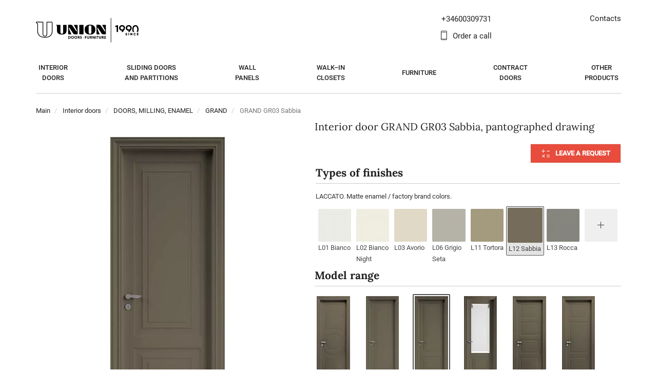

--- FILE ---
content_type: text/html; charset=UTF-8
request_url: https://www.unionporte.it/product/grand-gr03-sabbia-7751
body_size: 35599
content:
<!DOCTYPE html>
<html lang="ru">
<head>
  <meta charset="UTF-8">
  <meta http-equiv="X-UA-Compatible" content="IE=edge">
  <meta name="viewport" content="width=device-width, initial-scale=1">
  <title>GRAND GR03 Sabbia</title>
  <script data-skip-moving="true" src="/local/templates/union/js/blazy.min.js"></script>
    <meta http-equiv="Content-Type" content="text/html; charset=UTF-8" />
<meta name="robots" content="index, follow" />
<meta name="description" content="GRAND GR03 Sabbia to buy with delivery in Europe . UNION Doors and Furniture. A unique combination of the assortment in style, color and material. The possibility of creating an interior in a single style. We work from Mon–Sun from 9:00 to 21:00. Call ☎️ +34600309731" />
<script type="rocketlazyloadscript" data-skip-moving="true">(function(w, d) {var v = w.frameCacheVars = {'CACHE_MODE':'HTMLCACHE','storageBlocks':[],'dynamicBlocks':{'area-tel':'95f56d9556d4','qepX1R':'f96e09ad04b8'},'AUTO_UPDATE':true,'AUTO_UPDATE_TTL':'0','version':'2'};var inv = false;if (v.AUTO_UPDATE === false){if (v.AUTO_UPDATE_TTL && v.AUTO_UPDATE_TTL > 0){var lm = Date.parse(d.lastModified);if (!isNaN(lm)){var td = new Date().getTime();if ((lm + v.AUTO_UPDATE_TTL * 1000) >= td){w.frameRequestStart = false;w.preventAutoUpdate = true;return;}inv = true;}}else{w.frameRequestStart = false;w.preventAutoUpdate = true;return;}}var r = w.XMLHttpRequest ? new XMLHttpRequest() : (w.ActiveXObject ? new w.ActiveXObject("Microsoft.XMLHTTP") : null);if (!r) { return; }w.frameRequestStart = true;var m = v.CACHE_MODE; var l = w.location; var x = new Date().getTime();var q = "?bxrand=" + x + (l.search.length > 0 ? "&" + l.search.substring(1) : "");var u = l.protocol + "//" + l.host + l.pathname + q;r.open("GET", u, true);r.setRequestHeader("BX-ACTION-TYPE", "get_dynamic");r.setRequestHeader("X-Bitrix-Composite", "get_dynamic");r.setRequestHeader("BX-CACHE-MODE", m);r.setRequestHeader("BX-CACHE-BLOCKS", v.dynamicBlocks ? JSON.stringify(v.dynamicBlocks) : "");if (inv){r.setRequestHeader("BX-INVALIDATE-CACHE", "Y");}try { r.setRequestHeader("BX-REF", d.referrer || "");} catch(e) {}if (m === "APPCACHE"){r.setRequestHeader("BX-APPCACHE-PARAMS", JSON.stringify(v.PARAMS));r.setRequestHeader("BX-APPCACHE-URL", v.PAGE_URL ? v.PAGE_URL : "");}r.onreadystatechange = function() {if (r.readyState != 4) { return; }var a = r.getResponseHeader("BX-RAND");var b = w.BX && w.BX.frameCache ? w.BX.frameCache : false;if (a != x || !((r.status >= 200 && r.status < 300) || r.status === 304 || r.status === 1223 || r.status === 0)){var f = {error:true, reason:a!=x?"bad_rand":"bad_status", url:u, xhr:r, status:r.status};if (w.BX && w.BX.ready && b){BX.ready(function() {setTimeout(function(){BX.onCustomEvent("onFrameDataRequestFail", [f]);}, 0);});}w.frameRequestFail = f;return;}if (b){b.onFrameDataReceived(r.responseText);if (!w.frameUpdateInvoked){b.update(false);}w.frameUpdateInvoked = true;}else{w.frameDataString = r.responseText;}};r.send();var p = w.performance;if (p && p.addEventListener && p.getEntries && p.setResourceTimingBufferSize){var e = 'resourcetimingbufferfull';var h = function() {if (w.BX && w.BX.frameCache && w.BX.frameCache.frameDataInserted){p.removeEventListener(e, h);}else {p.setResourceTimingBufferSize(p.getEntries().length + 50);}};p.addEventListener(e, h);}})(window, document);</script>
<script type="rocketlazyloadscript" data-skip-moving="true">(function(w, d, n) {var cl = "bx-core";var ht = d.documentElement;var htc = ht ? ht.className : undefined;if (htc === undefined || htc.indexOf(cl) !== -1){return;}var ua = n.userAgent;if (/(iPad;)|(iPhone;)/i.test(ua)){cl += " bx-ios";}else if (/Android/i.test(ua)){cl += " bx-android";}cl += (/(ipad|iphone|android|mobile|touch)/i.test(ua) ? " bx-touch" : " bx-no-touch");cl += w.devicePixelRatio && w.devicePixelRatio >= 2? " bx-retina": " bx-no-retina";var ieVersion = -1;if (/AppleWebKit/.test(ua)){cl += " bx-chrome";}else if ((ieVersion = getIeVersion()) > 0){cl += " bx-ie bx-ie" + ieVersion;if (ieVersion > 7 && ieVersion < 10 && !isDoctype()){cl += " bx-quirks";}}else if (/Opera/.test(ua)){cl += " bx-opera";}else if (/Gecko/.test(ua)){cl += " bx-firefox";}if (/Macintosh/i.test(ua)){cl += " bx-mac";}ht.className = htc ? htc + " " + cl : cl;function isDoctype(){if (d.compatMode){return d.compatMode == "CSS1Compat";}return d.documentElement && d.documentElement.clientHeight;}function getIeVersion(){if (/Opera/i.test(ua) || /Webkit/i.test(ua) || /Firefox/i.test(ua) || /Chrome/i.test(ua)){return -1;}var rv = -1;if (!!(w.MSStream) && !(w.ActiveXObject) && ("ActiveXObject" in w)){rv = 11;}else if (!!d.documentMode && d.documentMode >= 10){rv = 10;}else if (!!d.documentMode && d.documentMode >= 9){rv = 9;}else if (d.attachEvent && !/Opera/.test(ua)){rv = 8;}if (rv == -1 || rv == 8){var re;if (n.appName == "Microsoft Internet Explorer"){re = new RegExp("MSIE ([0-9]+[\.0-9]*)");if (re.exec(ua) != null){rv = parseFloat(RegExp.$1);}}else if (n.appName == "Netscape"){rv = 11;re = new RegExp("Trident/.*rv:([0-9]+[\.0-9]*)");if (re.exec(ua) != null){rv = parseFloat(RegExp.$1);}}}return rv;}})(window, document, navigator);</script>


<link href="/bitrix/js/ui/fonts/opensans/ui.font.opensans.css?16498476522599"  rel="stylesheet" />
<link href="/bitrix/js/main/popup/dist/main.popup.bundle.css?164984765626961"  rel="stylesheet" />
<link href="/bitrix/css/main/themes/blue/style.css?1649847303386"  rel="stylesheet" />
<link href="/bitrix/cache/css/s1/union/page_2fac92e6c0e4e27b7af927f37ae6a13d/page_2fac92e6c0e4e27b7af927f37ae6a13d_v1.css?176365296775334"  rel="stylesheet" />
<link href="/bitrix/cache/css/s1/union/template_af8c67c5af03c369a6bd3914d0d683d7/template_af8c67c5af03c369a6bd3914d0d683d7_v1.css?17636529672094788"  data-template-style="true" rel="stylesheet" />
<script type="rocketlazyloadscript">if(!window.BX)window.BX={};if(!window.BX.message)window.BX.message=function(mess){if(typeof mess==='object'){for(let i in mess) {BX.message[i]=mess[i];} return true;}};</script>
<script type="rocketlazyloadscript">(window.BX||top.BX).message({'JS_CORE_LOADING':'Loading...','JS_CORE_WINDOW_CLOSE':'Close','JS_CORE_WINDOW_EXPAND':'Expand','JS_CORE_WINDOW_NARROW':'Restore','JS_CORE_WINDOW_SAVE':'Save','JS_CORE_WINDOW_CANCEL':'Cancel','JS_CORE_H':'h','JS_CORE_M':'m','JS_CORE_S':'s','JS_CORE_NO_DATA':'- No data -','JSADM_AI_HIDE_EXTRA':'Hide extra items','JSADM_AI_ALL_NOTIF':'All notifications','JSADM_AUTH_REQ':'Authentication is required!','JS_CORE_WINDOW_AUTH':'Log In','JS_CORE_IMAGE_FULL':'Full size','JS_CORE_WINDOW_CONTINUE':'Continue'});</script>

<script type="rocketlazyloadscript" src="/bitrix/js/main/core/core.js?1649847657569621"></script>

<script type="rocketlazyloadscript">BX.setJSList(['/bitrix/js/main/core/core_ajax.js','/bitrix/js/main/core/core_promise.js','/bitrix/js/main/polyfill/promise/js/promise.js','/bitrix/js/main/loadext/loadext.js','/bitrix/js/main/loadext/extension.js','/bitrix/js/main/polyfill/promise/js/promise.js','/bitrix/js/main/polyfill/find/js/find.js','/bitrix/js/main/polyfill/includes/js/includes.js','/bitrix/js/main/polyfill/matches/js/matches.js','/bitrix/js/ui/polyfill/closest/js/closest.js','/bitrix/js/main/polyfill/fill/main.polyfill.fill.js','/bitrix/js/main/polyfill/find/js/find.js','/bitrix/js/main/polyfill/matches/js/matches.js','/bitrix/js/main/polyfill/core/dist/polyfill.bundle.js','/bitrix/js/main/core/core.js','/bitrix/js/main/polyfill/intersectionobserver/js/intersectionobserver.js','/bitrix/js/main/lazyload/dist/lazyload.bundle.js','/bitrix/js/main/polyfill/core/dist/polyfill.bundle.js','/bitrix/js/main/parambag/dist/parambag.bundle.js']);
BX.setCSSList(['/bitrix/js/main/lazyload/dist/lazyload.bundle.css','/bitrix/js/main/parambag/dist/parambag.bundle.css']);</script>
<script type="rocketlazyloadscript">(window.BX||top.BX).message({'LANGUAGE_ID':'ru','FORMAT_DATE':'DD.MM.YYYY','FORMAT_DATETIME':'DD.MM.YYYY HH:MI:SS','COOKIE_PREFIX':'BITRIX_SM','SERVER_TZ_OFFSET':'3600','UTF_MODE':'Y','SITE_ID':'s1','SITE_DIR':'/'});</script>


<script type="rocketlazyloadscript"  src="/bitrix/cache/js/s1/union/kernel_main/kernel_main_v1.js?1763652957221813"></script>
<script type="rocketlazyloadscript" src="/bitrix/js/delight.webpconverter/delight.webp.js?16498476552093"></script>
<script type="rocketlazyloadscript"  src="/bitrix/cache/js/s1/union/kernel_main_polyfill_customevent/kernel_main_polyfill_customevent_v1.js?17636529571253"></script>
<script type="rocketlazyloadscript" src="/bitrix/js/ui/dexie/dist/dexie.bitrix.bundle.js?1649847650196472"></script>
<script type="rocketlazyloadscript" src="/bitrix/js/main/core/core_ls.js?164984765710430"></script>
<script type="rocketlazyloadscript" src="/bitrix/js/main/core/core_frame_cache.js?164984765716871"></script>
<script type="rocketlazyloadscript" src="/bitrix/js/main/jquery/jquery-1.8.3.min.js?164984766993637"></script>
<script type="rocketlazyloadscript" src="/bitrix/js/main/core/core.min.js?1649847657262964"></script>
<script type="rocketlazyloadscript" src="https://code.jquery.com/jquery-2.2.4.min.js"></script>
<script type="rocketlazyloadscript" src="/bitrix/js/main/popup/dist/main.popup.bundle.js?1649847656111470"></script>
<script type="rocketlazyloadscript">BX.setJSList(['/bitrix/js/main/core/core_fx.js','/bitrix/js/main/session.js','/bitrix/js/main/pageobject/pageobject.js','/bitrix/js/main/core/core_window.js','/bitrix/js/main/date/main.date.js','/bitrix/js/main/core/core_date.js','/bitrix/js/main/utils.js','/bitrix/js/main/polyfill/customevent/main.polyfill.customevent.js','/local/templates/union/components/bitrix/catalog.element/.default/script.js','/local/templates/union/js/catalog.view.js','/local/templates/union/js/catalog.view.v9.js','/local/templates/union/components/bitrix/catalog.top/union/slider/script.js','/local/templates/union/js/jquery.placeholder.min.js','/local/templates/union/js/bootstrap.core.min.js','/local/templates/union/js/jquery.lightslider.js','/local/templates/union/js/jquery.form.min.js','/local/templates/union/js/jquery.fancybox.min.js','/local/templates/union/js/jquery.auto-complete.min.js','/local/templates/union/js/app.js','/local/templates/union/js/main.js','/local/templates/union/js/projects.model.js','/local/templates/union/js/jquery.sticky-kit.min.js','/local/templates/union/js/main.v2.js','/local/templates/union/js/pages/index.js','/local/templates/union/js/jquery.inputmask.bundle.js','/local/templates/union/js/velltar_en.js','/local/templates/union/build/dist/js/bundle.js','/local/js/reaspekt/reaspekt.geobase/script.js']);</script>
<script type="rocketlazyloadscript">BX.setCSSList(['/local/templates/union/components/bitrix/catalog/without_left_menu/style.css','/local/templates/union/components/bitrix/breadcrumb/h1/style.css','/local/templates/union/components/bitrix/catalog.element/.default/style.css','/local/templates/union/components/bitrix/catalog.top/union/slider/style.css','/local/templates/union/components/bitrix/catalog.top/union/slider/themes/yellow/style.css','/local/templates/union/components/bitrix/catalog.element/.default/themes/blue/style.css','/local/templates/union/css/lightslider.css','/local/templates/union/css/bootstrap.css','/local/templates/union/css/jquery.fancybox.css','/local/templates/union/css/main.min.css','/local/templates/union/css/additional-2.min.css','/local/templates/union/css/inline.css','/local/templates/union/css/velltar.css','/local/templates/union/build/dist/css/style.css','/local/templates/union/components/bitrix/menu/press.menu/style.css','/local/templates/union/template_styles.css','/local/css/reaspekt/reaspekt.geobase/style.css']);</script>
<meta name="delight_webpconverter_attr" content="data-src|srcset|src">



<script type="rocketlazyloadscript"  src="/bitrix/cache/js/s1/union/template_8b03117e87de0f71c559f3773b7c595a/template_8b03117e87de0f71c559f3773b7c595a_v1.js?1763652957443228"></script>
<script type="rocketlazyloadscript"  src="/bitrix/cache/js/s1/union/page_3eb66be144414c4ec36d17e8f8dcccd6/page_3eb66be144414c4ec36d17e8f8dcccd6_v1.js?1763652968163117"></script>
<script type="rocketlazyloadscript">var _ba = _ba || []; _ba.push(["aid", "f0aa64ef2048198f80d1dd1d669202bd"]); _ba.push(["host", "www.unionporte.it"]); (function() {var ba = document.createElement("script"); ba.type = "text/javascript"; ba.async = true;ba.src = (document.location.protocol == "https:" ? "https://" : "http://") + "bitrix.info/ba.js";var s = document.getElementsByTagName("script")[0];s.parentNode.insertBefore(ba, s);})();</script>


  	<link rel="shortcut icon" href="/local/templates/union/favicon_svg.svg" type="image/svg+xml">
    <meta name="facebook-domain-verification" content="vpz9w5xim7j5x22ofpvb3k9phfu1jd"/>
  <meta name="mailru-domain" content="kM3hyreLpTmuYvfL"/>
  <link rel="preconnect" href="https://code.jquery.com">
  <link rel="preconnect" href="https://fonts.gstatic.com" crossorigin>
  <style>
    /* cyrillic-ext */
@font-face {
    font-family: 'Roboto';
    font-style: normal;
    font-weight: 400;
    font-display: swap;
    src: url(https://fonts.gstatic.com/s/roboto/v29/KFOmCnqEu92Fr1Mu72xKOzY.woff2) format('woff2');
    unicode-range: U+0460-052F, U+1C80-1C88, U+20B4, U+2DE0-2DFF, U+A640-A69F, U+FE2E-FE2F;
}

/* cyrillic */
@font-face {
    font-family: 'Roboto';
    font-style: normal;
    font-weight: 400;
    font-display: swap;
    src: url(https://fonts.gstatic.com/s/roboto/v29/KFOmCnqEu92Fr1Mu5mxKOzY.woff2) format('woff2');
    unicode-range: U+0400-045F, U+0490-0491, U+04B0-04B1, U+2116;
}

/* latin-ext */
@font-face {
    font-family: 'Roboto';
    font-style: normal;
    font-weight: 400;
    font-display: swap;
    src: url(https://fonts.gstatic.com/s/roboto/v29/KFOmCnqEu92Fr1Mu7GxKOzY.woff2) format('woff2');
    unicode-range: U+0100-024F, U+0259, U+1E00-1EFF, U+2020, U+20A0-20AB, U+20AD-20CF, U+2113, U+2C60-2C7F, U+A720-A7FF;
}

/* latin */
@font-face {
    font-family: 'Roboto';
    font-style: normal;
    font-weight: 400;
    font-display: swap;
    src: url(https://fonts.gstatic.com/s/roboto/v29/KFOmCnqEu92Fr1Mu4mxK.woff2) format('woff2');
    unicode-range: U+0000-00FF, U+0131, U+0152-0153, U+02BB-02BC, U+02C6, U+02DA, U+02DC, U+2000-206F, U+2074, U+20AC, U+2122, U+2191, U+2193, U+2212, U+2215, U+FEFF, U+FFFD;
}

/* cyrillic-ext */
@font-face {
    font-family: 'Roboto';
    font-style: normal;
    font-weight: 500;
    font-display: swap;
    src: url(https://fonts.gstatic.com/s/roboto/v29/KFOlCnqEu92Fr1MmEU9fCRc4EsA.woff2) format('woff2');
    unicode-range: U+0460-052F, U+1C80-1C88, U+20B4, U+2DE0-2DFF, U+A640-A69F, U+FE2E-FE2F;
}

/* cyrillic */
@font-face {
    font-family: 'Roboto';
    font-style: normal;
    font-weight: 500;
    font-display: swap;
    src: url(https://fonts.gstatic.com/s/roboto/v29/KFOlCnqEu92Fr1MmEU9fABc4EsA.woff2) format('woff2');
    unicode-range: U+0400-045F, U+0490-0491, U+04B0-04B1, U+2116;
}

/* latin-ext */
@font-face {
    font-family: 'Roboto';
    font-style: normal;
    font-weight: 500;
    font-display: swap;
    src: url(https://fonts.gstatic.com/s/roboto/v29/KFOlCnqEu92Fr1MmEU9fChc4EsA.woff2) format('woff2');
    unicode-range: U+0100-024F, U+0259, U+1E00-1EFF, U+2020, U+20A0-20AB, U+20AD-20CF, U+2113, U+2C60-2C7F, U+A720-A7FF;
}

/* latin */
@font-face {
    font-family: 'Roboto';
    font-style: normal;
    font-weight: 500;
    font-display: swap;
    src: url(https://fonts.gstatic.com/s/roboto/v29/KFOlCnqEu92Fr1MmEU9fBBc4.woff2) format('woff2');
    unicode-range: U+0000-00FF, U+0131, U+0152-0153, U+02BB-02BC, U+02C6, U+02DA, U+02DC, U+2000-206F, U+2074, U+20AC, U+2122, U+2191, U+2193, U+2212, U+2215, U+FEFF, U+FFFD;
}

/* cyrillic-ext */
@font-face {
    font-family: 'Lora';
    font-style: normal;
    font-weight: 400;
    font-display: swap;
    src: url(https://fonts.gstatic.com/s/lora/v17/0QIvMX1D_JOuMwf7I-NP.woff2) format('woff2');
    unicode-range: U+0460-052F, U+1C80-1C88, U+20B4, U+2DE0-2DFF, U+A640-A69F, U+FE2E-FE2F;
}

/* cyrillic */
@font-face {
    font-family: 'Lora';
    font-style: normal;
    font-weight: 400;
    font-display: swap;
    src: url(https://fonts.gstatic.com/s/lora/v17/0QIvMX1D_JOuMw77I-NP.woff2) format('woff2');
    unicode-range: U+0400-045F, U+0490-0491, U+04B0-04B1, U+2116;
}

/* latin-ext */
@font-face {
    font-family: 'Lora';
    font-style: normal;
    font-weight: 400;
    font-display: swap;
    src: url(https://fonts.gstatic.com/s/lora/v17/0QIvMX1D_JOuMwT7I-NP.woff2) format('woff2');
    unicode-range: U+0100-024F, U+0259, U+1E00-1EFF, U+2020, U+20A0-20AB, U+20AD-20CF, U+2113, U+2C60-2C7F, U+A720-A7FF;
}

/* latin */
@font-face {
    font-family: 'Lora';
    font-style: normal;
    font-weight: 400;
    font-display: swap;
    src: url(https://fonts.gstatic.com/s/lora/v17/0QIvMX1D_JOuMwr7Iw.woff2) format('woff2');
    unicode-range: U+0000-00FF, U+0131, U+0152-0153, U+02BB-02BC, U+02C6, U+02DA, U+02DC, U+2000-206F, U+2074, U+20AC, U+2122, U+2191, U+2193, U+2212, U+2215, U+FEFF, U+FFFD;
}

/* cyrillic-ext */
@font-face {
    font-family: 'Lora';
    font-style: normal;
    font-weight: 700;
    font-display: swap;
    src: url(https://fonts.gstatic.com/s/lora/v17/0QIvMX1D_JOuMwf7I-NP.woff2) format('woff2');
    unicode-range: U+0460-052F, U+1C80-1C88, U+20B4, U+2DE0-2DFF, U+A640-A69F, U+FE2E-FE2F;
}

/* cyrillic */
@font-face {
    font-family: 'Lora';
    font-style: normal;
    font-weight: 700;
    font-display: swap;
    src: url(https://fonts.gstatic.com/s/lora/v17/0QIvMX1D_JOuMw77I-NP.woff2) format('woff2');
    unicode-range: U+0400-045F, U+0490-0491, U+04B0-04B1, U+2116;
}

/* latin-ext */
@font-face {
    font-family: 'Lora';
    font-style: normal;
    font-weight: 700;
    font-display: swap;
    src: url(https://fonts.gstatic.com/s/lora/v17/0QIvMX1D_JOuMwT7I-NP.woff2) format('woff2');
    unicode-range: U+0100-024F, U+0259, U+1E00-1EFF, U+2020, U+20A0-20AB, U+20AD-20CF, U+2113, U+2C60-2C7F, U+A720-A7FF;
}

/* latin */
@font-face {
    font-family: 'Lora';
    font-style: normal;
    font-weight: 700;
    font-display: swap;
    src: url(https://fonts.gstatic.com/s/lora/v17/0QIvMX1D_JOuMwr7Iw.woff2) format('woff2');
    unicode-range: U+0000-00FF, U+0131, U+0152-0153, U+02BB-02BC, U+02C6, U+02DA, U+02DC, U+2000-206F, U+2074, U+20AC, U+2122, U+2191, U+2193, U+2212, U+2215, U+FEFF, U+FFFD;
}

@font-face {
    font-display: swap;
    font-family: 'fontello';
    src: url("/local/templates/union/font/fontello.eot");
    src: url("/local/templates/union/font/fontello.eot#iefix") format('embedded-opentype'), url("/local/templates/union/font/fontello.woff2") format('woff2'), url("/local/templates/union/font/fontello.woff") format('woff'), url("/local/templates/union/font/fontello.ttf") format('truetype'), url("/local/templates/union/font/fontello.svg#fontello") format('svg');
    font-weight: normal;
    font-style: normal
}

  </style>

        
                                
            
                                                                
                        <!-- Global site tag (gtag.js) - Google Analytics -->
      <script data-skip-moving="true" cookie-consent="tracking" type="text/plain" async
              src="https://www.googletagmanager.com/gtag/js?id=G-4W74TQLN5H"></script>
      <script data-skip-moving="true" cookie-consent="tracking" type="text/plain">
        window.dataLayer = window.dataLayer || [];
        function gtag(){dataLayer.push(arguments);}
        gtag('js', new Date());

        gtag('config', 'G-4W74TQLN5H');

      </script>
    
  <style>
      @font-face {

          font-display: swap;
          font-family: 'TatianaCTT';
          src: url('/font/tatianactt.ttf') format('truetype');
      }
  </style>
  <meta name="p:domain_verify" content="422a6ae475f4b24dbbac021fd6ffe722"/>
</head>


<body class="page-main is-ltr nav-sticked is-version-2">
<div id="panel"></div>

<div class="page-part">
  <header id="header-main" class="header-main">
    <div class="container">
      <div class="row">
        <div class="col-md-4 col-sm-4 hidden-sm hidden-xs">
          <div class="row">
            <!--<div class="col-md-8 col-sm-6" style="z-index: 1;">
                            <ul class="inner-nav">
                                <li>
                                    <div style="margin-top: 2px; padding-left: 15px; padding-bottom: 5px; border-left: 2px solid #eee;">
                                        <div style="font-size: 0.9em;">ПОСТАВКА:</div>
                                        <div class="store-types space-1">
                                            <div class="buttons">
                                                <a href="/main/version?v=5" class="btn btn-default ">со склада<br> в Москве</a>
                                                <a href="/main/version?v=6" class="btn btn-default ">на заказ<br> из Италии</a>
                                                <a href="/main/version?v=0" class="btn btn-default active">все<br> варианты</a>
                                            </div>
                                        </div>
                                    </div>
                                </li>
                            </ul>
                        </div>-->
            <div class="col-md-6 col-sm-6">
                                  <a href="/" class="logo">
                      		<img alt="UNION doors and furniture in a uniform style" src="/local/templates/union/img/logo-since-en.svg" width="100%">
	                  </a>
                			                </div>
            <!-- <div class="col-md-6 hidden-sm">
                <ul class="inner-nav text-right">
                    <li class="time-now--status" data-period="9 21">
                        <span class="icon-clock-1"><span class="text-ltr" style="display: inline-block;">09:00 - 21:00</span></span>
                    </li>
                    <li class="text-ltr">
                        <span><a class="link-local main--phone call_phone_1_1" data-with-value
                                 href="tel:+79167055046"
                                 target="_blank">+7 916 705 5046</a></span>
                    </li>
                </ul>
            </div> -->
          </div>
        </div>
        <div class="col-md-4 col-sm-12 text-center">

          <div class="default-bar">
                        <span class="side-left-btn">
                            <button type="button" class="btn btn-menu sm-menu--toggle" data-target="#nav-main">
            				    <span class="bar"></span>
            				    <span class="bar"></span>
            				    <span class="bar"></span>
				            </button>
                        </span>

            <span class="side-right-btn">
                            <a href="tel:+34600309731" class="btn link-tel icon-call main--phone" target="_blank"></a>
                                                    </span>

            <span class="side-center">
                                      			    </span>

          </div>

          <div id="search-bar" class="search-bar">
        			    <span class="side-right-btn">
        				    <button type="button" class="btn icn-close nav-search--toggle"></button>
        			    </span>

            <div class="search-field side-center">
              <input type="text" class="form-control search--ac" placeholder="Поиск товара...">
            </div>
          </div>
        </div>
        <div class="col-md-4 col-sm-4 hidden-sm hidden-xs">
          <div class="row">
            <div class="col-lg-6 col-md-7 hidden-sm">
                <ul class="inner-nav">
    <li class="text-ltr">
        <span id="bxdynamic_area-tel" style="padding-left: 10px;">
            <div id="bxdynamic_area-tel_start" style="display:none"></div>+34600309731<div id="bxdynamic_area-tel_end" style="display:none"></div>        </span>
    </li>
    <li><a href="#call-me" data-fancybox  class="icon-mobile">Order a call</a></li>
</ul>            </div>
            <div class="col-lg-6 col-md-5 col-sm-12">
              <ul class="inner-nav text-right">
                <li>
                  <div id="bxdynamic_area" style="margin-top: -2px; margin-left: auto;">
                                              <a id="city-name" href="/contacts">
                          Contacts
                        </a>
                                        </div>

                </li>
                <li style="margin-top: 3px;">
                                    <span class="icons-group_">
                                        <a href="#call-me" data-fancybox class="icon-mobile visible-sm-inline"
                                           title="Order a call"></a>
                                        &nbsp; &nbsp;
										                                        &nbsp; &nbsp;
                                      									                  </span>
                </li>
              </ul>
            </div>
          </div>
        </div>
      </div>
    </div>
  </header>

  <nav id="nav-main" class="nav-main sm-menu">
    <div class="container">
      <ul id="nav-main-menu" class="nav-main-menu sm-menu-list">
        <li class="visible-xs visible-sm hidden-print item-hello">

          <div>
            <a href="/" class="logo">
                						  <img src="/local/templates/union/img/logo-since-en.svg"
							   alt="UNION doors and furniture in a uniform style">
						            </a>
          </div>

          <!--<div class="item-group-links"><a href="/main/version?v=2" class="group-link active" style="width: 33.3%"><span class="group-link-text">со склада<br> в Москве</span></a><a href="/main/version?v=1" class="group-link " style="width: 33.3%"><span class="group-link-text">на заказ<br> из Италии</span></a><a href="/main/version?v=3" class="group-link " style="width: 33.3%"><span class="group-link-text">все<br> варианты</span></a></div>-->
        </li>
        <div class="langsSwith visible-xs visible-sm hidden-print text-center">
            
<a class=" mr-3" href="//www.union.ru">
    <img title="Russian virsion" width="20" height="20" src="/img/flags/ru.svg" alt="">
</a>

<a class="active" href="//en.union.ru">
    <img title="English virsion" width="20" height="20" src="/img/flags/en.svg" alt="">
</a>
        </div>
        <!-- <li class="visible-xs visible-sm delimiter hidden-print"></li> -->
          
                        <li data-menu-name="Межкомнатные двери"
                class=" with-sm-submenu  ">
                <a data-iblock="22" class="main-menu--link arrow" href="/interior-doors">
                    <span class="nav-item-caption"><p>Interior<br />doors</p></span>
                </a>
            </li>
                                    <li data-menu-name="Раздвижные двери и перегородки"
                class=" with-sm-submenu  ">
                <a data-iblock="22" class="main-menu--link arrow" href="/sliding-doors">
                    <span class="nav-item-caption"><p>Sliding doors<br />and partitions</p></span>
                </a>
            </li>
                                    <li data-menu-name="Стеновые панели"
                class=" with-sm-submenu  ">
                <a data-iblock="22" class="main-menu--link arrow" href="/wall-panels">
                    <span class="nav-item-caption">Wall<br> panels</span>
                </a>
            </li>
                                    <li data-menu-name="Гардеробные"
                class=" with-sm-submenu  ">
                <a data-iblock="22" class="main-menu--link arrow" href="/closets">
                    <span class="nav-item-caption"><p>Walk–in<br />closets</p></span>
                </a>
            </li>
                                    <li data-menu-name="Мебель"
                class=" with-sm-submenu  ">
                <a data-iblock="22" class="main-menu--link arrow" href="/furniture">
                    <span class="nav-item-caption">Furniture</span>
                </a>
            </li>
                                    <li data-menu-name="CONTACTS"
                class="visible-mobile  with-sm-submenu  ">
                <a class="mno-arrow" href="/contacts">
                    <span class="nav-item-caption">Contacts</span>
                </a>
            </li>
                                    <li data-menu-name="Контрактные двери"
                class=" with-sm-submenu  ">
                <a data-iblock="22" class="main-menu--link arrow" href="/contract">
                    <span class="nav-item-caption">Contract <br> doors</span>
                </a>
            </li>
                                    <li data-menu-name="Другие товары"
                class=" with-sm-submenu  ">
                <a data-iblock="22" class="main-menu--link arrow" href="/fittings-and-accessories">
                    <span class="nav-item-caption">Other<br> products</span>
                </a>
            </li>
                            <li class="visible-xs visible-sm with-sm-submenu hidden-print">
          <a data-iblock="24" class="main-menu--link" href="/mezhkomnatnye-dveri-na-zakaz-iz-italii">
              Custom interior doors from Italy          </a>
        </li>

        <li class="visible-xs visible-sm delimiter hidden-print"></li>
                  <li class="visible-xs visible-sm hidden-print"><a href="/privat"><span class="icon-user-o"></span>
                Personal account</a></li>
        <li class="visible-xs visible-sm hidden-print"><a href="#call-me" data-fancybox><span
              class="icon-mobile"></span> Order a call</a>
        <li class="visible-xs visible-sm delimiter hidden-print"></li>
                </ul>
    </div>
  </nav>

  <main>
                
                        <style>
    h3.title-secondary {
        margin: 60px 0 40px;
        font-size: 29px;
        line-height: 40px;
    }
</style>

<div class="breadcrumb-main breadcrumb-h1"><div class="container"><ol id="breadcrumbs-list" class="breadcrumb">
			<li class="active" id="bx_breadcrumb_0" itemprop="itemListElement" itemscope itemtype="http://schema.org/ListItem">
				
				<a href="/" title="Main" itemprop="item">
					<span itemprop="name">Main</span>
				</a>
				<meta itemprop="position" content="1" />
			</li>
			<li class="active" id="bx_breadcrumb_1" itemprop="itemListElement" itemscope itemtype="http://schema.org/ListItem">
				
				<a href="/interior-doors" title="Interior doors" itemprop="item">
					<span itemprop="name">Interior doors</span>
				</a>
				<meta itemprop="position" content="2" />
			</li>
			<li class="active" id="bx_breadcrumb_2" itemprop="itemListElement" itemscope itemtype="http://schema.org/ListItem">
				
				<a href="/dveri-frezerovka-emal" title="DOORS, MILLING, ENAMEL" itemprop="item">
					<span itemprop="name">DOORS, MILLING, ENAMEL</span>
				</a>
				<meta itemprop="position" content="3" />
			</li>
			<li class="active" id="bx_breadcrumb_3" itemprop="itemListElement" itemscope itemtype="http://schema.org/ListItem">
				
				<a href="/grand" title="GRAND" itemprop="item">
					<span itemprop="name">GRAND</span>
				</a>
				<meta itemprop="position" content="4" />
			</li>
			<li class="active">
				
				<span itemprop="name">GRAND GR03 Sabbia</span>
			</li></ol></div></div>
<div class="container combine-container page-container">
<script type="rocketlazyloadscript">
    $(function (){
                $('[data-menu-name="GRAND"]').addClass('active');
        $('[data-menu-name="GRAND"]').addClass('active');
        $('[data-left-menu-code="grand"]').addClass('active').closest('.has-menu').addClass('opened');
                $('[data-menu-name="ДВЕРИ, ФРЕЗЕРОВКА, ЭМАЛЬ"]').addClass('active');
        $('[data-menu-name="ДВЕРИ, ФРЕЗЕРОВКА, ЭМАЛЬ"]').addClass('active');
        $('[data-left-menu-code="dveri-frezerovka-emal"]').addClass('active').closest('.has-menu').addClass('opened');
                $('[data-menu-name="Межкомнатные двери"]').addClass('active');
        $('[data-menu-name="Межкомнатные двери"]').addClass('active');
        $('[data-left-menu-code="interior-doors"]').addClass('active').closest('.has-menu').addClass('opened');
                $('[data-menu-name="Межкомнатные двери"]').addClass('active');
        $('[data-menu-name="Межкомнатные двери"]').addClass('active');
        $('[data-left-menu-code="interior-doors"]').addClass('active').closest('.has-menu').addClass('opened');
                $('[data-menu-name="Межкомнатные двери"]').addClass('active');
        $('[data-menu-name="Межкомнатные двери"]').addClass('active');
        $('[data-left-menu-code="interior-doors"]').addClass('active').closest('.has-menu').addClass('opened');
                $('[data-left-menu-code="product/grand-gr03-sabbia-7751#product"]').addClass('active').closest('.has-menu').addClass('opened');
        $('[data-menu-uri="/product/grand-gr03-sabbia-7751"]').addClass('active').closest('.has-menu').addClass('opened');

    })
</script>


<div class="">

	<div id="bx_117848907_20120">
		<div id="main-view-section" class="ajax--refresher" data-rf-name="main_section">
			<div class="product-view-wrap product-view product-view-alternate">

				<div id="bx_117848907_20120_big_slider">
    <div id="product-slider-col" class="product-slider-col">
        <div id="slider-product-plugin" class="slider-product-plugin-v3">
            <div data-entity="images-slider-block" id="product-slider-wrap" class="slider-product-wrap">
                                <div data-entity="images-container" id="product-slider" class="slider-product text-center">
                                            <div class="slide-image">
                            <a href="/upload/iblock/a28/1rrantq06eudm9njaw12r21gzxtvj99z/GRAND-GR03_Sabbia.jpg" class="slide-image-one" data-caption="" data-entity="image" data-id="0" data-fancybox="group-0">
                                <div class="slide-image-row">
                                    <div class="col-image">
                                        <div class="slide-image-self-wrap">
                                            <img  src="/upload/delight.webpconverter/upload/resize_cache/iblock/a28/1rrantq06eudm9njaw12r21gzxtvj99z/1000_1000_1/GRAND-GR03_Sabbia.jpg.webp?16655733444448" data-webp-src="/upload/resize_cache/iblock/a28/1rrantq06eudm9njaw12r21gzxtvj99z/1000_1000_1/GRAND-GR03_Sabbia.jpg" class="slide-image-self" alt='GRAND GR03 Sabbia' data-page="1" data-large="/upload/iblock/a28/1rrantq06eudm9njaw12r21gzxtvj99z/GRAND-GR03_Sabbia.jpg" itemprop="image">
                                        </div>
                                    </div>
                                    <div class="col-caption">
                                        <div class="space-3 title4img">GRAND GR03 Sabbia</div>
                                    </div>
                                </div>
                            </a>
                        </div>
						
						                </div>
            </div>

					<style>
				@media screen and (min-width: 768px){
					div.title4img {
						margin-bottom: 0px !important;
					}
				}
			</style>
				
        </div>
    </div>
</div>				
				<div id="product-info-column" class="product-info-col">
											<h1 id="title">Interior door GRAND GR03 Sabbia, pantographed drawing</h1>
											<div class="space-3" style="padding-top: 2px;" itemprop="offers" itemscope="" itemtype="http://schema.org/Offer">
															
								
								<a id="bx_117848907_20120_price" href="#base-kit" class="price price-label price-hover-block  hidden" data-fancybox="" >
								
																		
																			.- <sup class="ico-info">?</sup>
																	</a>
																	<div class="price-hover-block-hidden">										
																					<div class="title-prhvrblock">
												<p>Minimal cost in collection</p>											</div>											    
																	
										<strong>GRAND</strong>.<br />Price per set: canvas model "GR01" in Bianco finish, standard size 60/70/80x190/200/210 cm, door frame, flat platbands, sealer, hinges, magnetic lock.									</div>
																					
								<meta itemprop="price" content="от ">
								<meta itemprop="priceCurrency" content="RUB">
								<button data-metrik-evt="CLICK_FORM_OPEN_CALC" type="button" data-product-id="33" class="btn btn-outline-prim btn-default btn-right calc-request--create">
									<svg width="18" height="18" class="pull-left" style="margin-right: 10px; fill: currentColor;" viewBox="0 0 32 32" xmlns="http://www.w3.org/2000/svg">
										<rect class="cls-1" height="2" width="10" x="20" y="7"></rect>
										<rect class="cls-1" height="2" width="10" x="20" y="21"></rect>
										<rect class="cls-1" height="2" width="10" x="20" y="27"></rect>
										<polygon class="cls-1" points="9 2 7 2 7 7 2 7 2 9 7 9 7 14 9 14 9 9 14 9 14 7 9 7 9 2"></polygon>
										<polygon class="cls-1" points="12.34 19.84 8.47 23.71 4.63 19.87 3.37 21.13 7.21 24.97 3.34 28.84 4.64 30.14 8.51 26.27 12.37 30.13 13.63 28.87 9.77 25.02 13.64 21.14 12.34 19.84"></polygon>
									</svg> Leave a request 
								</button>
													</div>	
		
						<div class="collection-details product-view">
							<div class="space-3">
								
 
                        <div id="options-group-item-106" class="group">
                            <div class="group-mixin group--mixin">
                                <div class="title-section title-section2">Types of finishes</div>

                                
                                <div class="panel panel-default show-panels first-of-type" id="panel-colors-20120-">
                                    <div class="panel-heading" role="tab">
                                        <div class="panel-title" style="font-size: 1em; font-weight: normal;">LACCATO. Matte enamel / factory brand colors.</div>
                                    </div>
                                    <div id="panel-group-106-1" class="panel-collapse collapse in" role="tabpanel">
                                        <div class="panel-body options-block options--block">
												<div id="bxdynamic_qepX1R_start" style="display:none"></div>													<ul class="options-grid-fluid options--images ">
																														  
																  																	<li data-id="0" class="">
																	
																		  <a href="/product/grand-gr03-bianco-25" title="L01 Bianco" class="product--load" style="display: block;">
																			<span class="image-wrap bg-image--lazy loaded loaded--success" data-src="/upload/resize_cache/uf/f83/a2qaskbrv7ci8kbxzrp8p40hhx5lq9ym/180_180_2/L01 Bianco RAL 9003.jpg" data-webp-data-src="/upload/resize_cache/uf/f83/a2qaskbrv7ci8kbxzrp8p40hhx5lq9ym/180_180_2/L01 Bianco RAL 9003.jpg" style="background-image: url(&quot;/upload/resize_cache/uf/f83/a2qaskbrv7ci8kbxzrp8p40hhx5lq9ym/180_180_2/L01 Bianco RAL 9003.jpg&quot;);"></span>                             
																		  <p class="figcaption">L01 Bianco</p> </a>
																	  </li> 
																															  
																  																	<li data-id="1" class="">
																	
																		  <a href="/product/grand-gr03-bianco-night-1991" title="L02 Bianco Night" class="product--load" style="display: block;">
																			<span class="image-wrap bg-image--lazy loaded loaded--success" data-src="/upload/resize_cache/uf/933/pkx233m1k2ozky21b3s5kyijii71znkj/180_180_2/L02 Bianco Night RAL 9010.jpg" data-webp-data-src="/upload/resize_cache/uf/933/pkx233m1k2ozky21b3s5kyijii71znkj/180_180_2/L02 Bianco Night RAL 9010.jpg" style="background-image: url(&quot;/upload/resize_cache/uf/933/pkx233m1k2ozky21b3s5kyijii71znkj/180_180_2/L02 Bianco Night RAL 9010.jpg&quot;);"></span>                             
																		  <p class="figcaption">L02 Bianco Night</p> </a>
																	  </li> 
																															  
																  																	<li data-id="2" class="">
																	
																		  <a href="/product/grand-gr03-avorio-569" title="L03 Avorio" class="product--load" style="display: block;">
																			<span class="image-wrap bg-image--lazy loaded loaded--success" data-src="/upload/resize_cache/uf/82f/79m6vxx2tdnkh37uwa1va0ecyo96au8h/180_180_2/L03 Avorio RAL 1013.jpg" data-webp-data-src="/upload/resize_cache/uf/82f/79m6vxx2tdnkh37uwa1va0ecyo96au8h/180_180_2/L03 Avorio RAL 1013.jpg" style="background-image: url(&quot;/upload/resize_cache/uf/82f/79m6vxx2tdnkh37uwa1va0ecyo96au8h/180_180_2/L03 Avorio RAL 1013.jpg&quot;);"></span>                             
																		  <p class="figcaption">L03 Avorio</p> </a>
																	  </li> 
																															  
																  																	<li data-id="3" class="">
																	
																		  <a href="/product/grand-gr03-grigio-seta-5810" title="L06 Grigio Seta" class="product--load" style="display: block;">
																			<span class="image-wrap bg-image--lazy loaded loaded--success" data-src="/upload/resize_cache/uf/da2/tng6zgomgy4ny3nc25rvcubkitc8hxxs/180_180_2/L06 Grigio Seta RAL 7044.jpg" data-webp-data-src="/upload/resize_cache/uf/da2/tng6zgomgy4ny3nc25rvcubkitc8hxxs/180_180_2/L06 Grigio Seta RAL 7044.jpg" style="background-image: url(&quot;/upload/resize_cache/uf/da2/tng6zgomgy4ny3nc25rvcubkitc8hxxs/180_180_2/L06 Grigio Seta RAL 7044.jpg&quot;);"></span>                             
																		  <p class="figcaption">L06 Grigio Seta</p> </a>
																	  </li> 
																															  
																  																	<li data-id="4" class="">
																	
																		  <a href="/product/grand-gr03-tortora-7750" title="L11 Tortora" class="product--load" style="display: block;">
																			<span class="image-wrap bg-image--lazy loaded loaded--success" data-src="/upload/resize_cache/uf/757/o25xscm134ag5xx5sgcdsbffe2u9f3gl/180_180_2/L11 Tortora NCS S 3005-Y20R.jpg" data-webp-data-src="/upload/resize_cache/uf/757/o25xscm134ag5xx5sgcdsbffe2u9f3gl/180_180_2/L11 Tortora NCS S 3005-Y20R.jpg" style="background-image: url(&quot;/upload/resize_cache/uf/757/o25xscm134ag5xx5sgcdsbffe2u9f3gl/180_180_2/L11 Tortora NCS S 3005-Y20R.jpg&quot;);"></span>                             
																		  <p class="figcaption">L11 Tortora</p> </a>
																	  </li> 
																															  
																  																	<li data-id="5" class="active-block2">
																	
																		  <a href="javascript:void(0)" title="L12 Sabbia"  style="display: block;">
																			<span class="image-wrap bg-image--lazy loaded loaded--success" data-src="/upload/resize_cache/uf/79f/eu1ohokox2gdj2512xsc7sckajuel820/180_180_2/L12 Sabbia NCS S 5005-Y20R.jpg" data-webp-data-src="/upload/resize_cache/uf/79f/eu1ohokox2gdj2512xsc7sckajuel820/180_180_2/L12 Sabbia NCS S 5005-Y20R.jpg" style="background-image: url(&quot;/upload/resize_cache/uf/79f/eu1ohokox2gdj2512xsc7sckajuel820/180_180_2/L12 Sabbia NCS S 5005-Y20R.jpg&quot;);"></span>                             
																		  <p class="figcaption">L12 Sabbia</p> </a>
																	  </li> 
																															  
																  																	<li data-id="6" class="">
																	
																		  <a href="/product/grand-gr03-rocca-7752" title="L13 Rocca" class="product--load" style="display: block;">
																			<span class="image-wrap bg-image--lazy loaded loaded--success" data-src="/upload/resize_cache/uf/189/f8saxglznjaam3vsok2sdjc57i12fx56/180_180_2/L13 Rocca NCS S 4502-Y.jpg" data-webp-data-src="/upload/resize_cache/uf/189/f8saxglznjaam3vsok2sdjc57i12fx56/180_180_2/L13 Rocca NCS S 4502-Y.jpg" style="background-image: url(&quot;/upload/resize_cache/uf/189/f8saxglznjaam3vsok2sdjc57i12fx56/180_180_2/L13 Rocca NCS S 4502-Y.jpg&quot;);"></span>                             
																		  <p class="figcaption">L13 Rocca</p> </a>
																	  </li> 
																															  
																  																	<li data-id="7" class="hidden target--hidden ">
																	
																		  <a href="/product/grand-gr03-grigio-fume-5819" title="L07 Grigio Fume" class="product--load" style="display: block;">
																			<span class="image-wrap bg-image--lazy loaded loaded--success" data-src="/upload/resize_cache/uf/78f/rgja7tlce388rpsf1d7tmm8l42hmw9k1/180_180_2/L07 Grigio Fume RAL 7037.jpg" data-webp-data-src="/upload/resize_cache/uf/78f/rgja7tlce388rpsf1d7tmm8l42hmw9k1/180_180_2/L07 Grigio Fume RAL 7037.jpg" style="background-image: url(&quot;/upload/resize_cache/uf/78f/rgja7tlce388rpsf1d7tmm8l42hmw9k1/180_180_2/L07 Grigio Fume RAL 7037.jpg&quot;);"></span>                             
																		  <p class="figcaption">L07 Grigio Fume</p> </a>
																	  </li> 
																															  
																  																	<li data-id="8" class="hidden target--hidden ">
																	
																		  <a href="/product/grand-gr03-ombra-7753" title="L14 Ombra" class="product--load" style="display: block;">
																			<span class="image-wrap bg-image--lazy loaded loaded--success" data-src="/upload/resize_cache/uf/722/qpnfc96bllmyx6go1ooncyndc8gdgsre/180_180_2/L14 Ombra RAL 7039.jpg" data-webp-data-src="/upload/resize_cache/uf/722/qpnfc96bllmyx6go1ooncyndc8gdgsre/180_180_2/L14 Ombra RAL 7039.jpg" style="background-image: url(&quot;/upload/resize_cache/uf/722/qpnfc96bllmyx6go1ooncyndc8gdgsre/180_180_2/L14 Ombra RAL 7039.jpg&quot;);"></span>                             
																		  <p class="figcaption">L14 Ombra</p> </a>
																	  </li> 
																															  
																  																	<li data-id="9" class="hidden target--hidden ">
																	
																		  <a href="/product/grand-gr03-grafite-7754" title="L15 Grafite" class="product--load" style="display: block;">
																			<span class="image-wrap bg-image--lazy loaded loaded--success" data-src="/upload/resize_cache/uf/cdf/uept97ayr4tf2prk9bebdkcabenbzr4a/180_180_2/L15 Grafite RAL 7015.jpg" data-webp-data-src="/upload/resize_cache/uf/cdf/uept97ayr4tf2prk9bebdkcabenbzr4a/180_180_2/L15 Grafite RAL 7015.jpg" style="background-image: url(&quot;/upload/resize_cache/uf/cdf/uept97ayr4tf2prk9bebdkcabenbzr4a/180_180_2/L15 Grafite RAL 7015.jpg&quot;);"></span>                             
																		  <p class="figcaption">L15 Grafite</p> </a>
																	  </li> 
																															  
																  																	<li data-id="10" class="hidden target--hidden ">
																	
																		  <a href="/product/grand-gr03-bruno-7755" title="L16 Bruno" class="product--load" style="display: block;">
																			<span class="image-wrap bg-image--lazy loaded loaded--success" data-src="/upload/resize_cache/uf/eda/9nn1jy7yh9dp4lmnubqc4ax59mlw8087/180_180_2/L16 Bruno NCS S 8005-Y20R.jpg" data-webp-data-src="/upload/resize_cache/uf/eda/9nn1jy7yh9dp4lmnubqc4ax59mlw8087/180_180_2/L16 Bruno NCS S 8005-Y20R.jpg" style="background-image: url(&quot;/upload/resize_cache/uf/eda/9nn1jy7yh9dp4lmnubqc4ax59mlw8087/180_180_2/L16 Bruno NCS S 8005-Y20R.jpg&quot;);"></span>                             
																		  <p class="figcaption">L16 Bruno</p> </a>
																	  </li> 
																															  
																  																	<li data-id="11" class="hidden target--hidden ">
																	
																		  <a href="/product/grand-gr03-nero-3792" title="L10 Nero" class="product--load" style="display: block;">
																			<span class="image-wrap bg-image--lazy loaded loaded--success" data-src="/upload/resize_cache/uf/1e2/ay8h7jkudg5db1y2sckfpfs40v5hcnbx/180_180_2/L10 Nero RAL 9005.jpg" data-webp-data-src="/upload/resize_cache/uf/1e2/ay8h7jkudg5db1y2sckfpfs40v5hcnbx/180_180_2/L10 Nero RAL 9005.jpg" style="background-image: url(&quot;/upload/resize_cache/uf/1e2/ay8h7jkudg5db1y2sckfpfs40v5hcnbx/180_180_2/L10 Nero RAL 9005.jpg&quot;);"></span>                             
																		  <p class="figcaption">L10 Nero</p> </a>
																	  </li> 
																															<li class="">
																  <button type="button" class="btn btn-block btn-expand options-hidden--toggle"></button>
																</li>
																												</ul>
												<div id="bxdynamic_qepX1R_end" style="display:none"></div>                                        </div>							
                                    </div>
                                </div>

                                																
                            </div>
                        </div>

	


		<div class="title-section title-section2">Model range</div>
		<div class="items-chooser">
			<ul id="collection-products-nav" class="products-navigation">

								<li class="nav--item new_item ">
					<a href="/product/grand-gr01-sabbia-7737#product" class="product-nav-link product-nav--link product--load">
						<img loading="lazy" src="/upload/delight.webpconverter/upload/resize_cache/iblock/529/5f2pkv60ivrpv8v16nl5tg4e0fl6clbr/180_180_0/GRAND-GR01_Sabbia.jpg.webp?1671732130742" data-webp-src="/upload/resize_cache/iblock/529/5f2pkv60ivrpv8v16nl5tg4e0fl6clbr/180_180_0/GRAND-GR01_Sabbia.jpg">
						<div class="link-caption space-1"><span class="txt-value">GR01</span></div>
					</a>
				</li>
								<li class="nav--item new_item ">
					<a href="/product/grand-gr02-sabbia-7743#product" class="product-nav-link product-nav--link product--load">
						<img loading="lazy" src="/upload/delight.webpconverter/upload/resize_cache/iblock/164/ifmaaouhik5uwourcr9s8g80ma73hw5w/180_180_0/GRAND-GR02_Sabbia.jpg.webp?1671732131476" data-webp-src="/upload/resize_cache/iblock/164/ifmaaouhik5uwourcr9s8g80ma73hw5w/180_180_0/GRAND-GR02_Sabbia.jpg">
						<div class="link-caption space-1"><span class="txt-value">GR02</span></div>
					</a>
				</li>
								<li class="nav--item new_item active">
					<a href="javascript:void(0)" class="product-nav-link product-nav--link ">
						<img loading="lazy" src="/upload/delight.webpconverter/upload/resize_cache/iblock/a28/1rrantq06eudm9njaw12r21gzxtvj99z/180_180_0/GRAND-GR03_Sabbia.jpg.webp?1671732131554" data-webp-src="/upload/resize_cache/iblock/a28/1rrantq06eudm9njaw12r21gzxtvj99z/180_180_0/GRAND-GR03_Sabbia.jpg">
						<div class="link-caption space-1"><span class="txt-value">GR03</span></div>
					</a>
				</li>
								<li class="nav--item new_item ">
					<a href="/product/grand-gr03v-sabbia-7757#product" class="product-nav-link product-nav--link product--load">
						<img loading="lazy" src="/upload/delight.webpconverter/upload/resize_cache/iblock/d2f/6uel7mgv41naw2mm6b7mjcjsmow0gcgh/180_180_0/GRAND-GR03V_Sabbia.jpg.webp?1671732131794" data-webp-src="/upload/resize_cache/iblock/d2f/6uel7mgv41naw2mm6b7mjcjsmow0gcgh/180_180_0/GRAND-GR03V_Sabbia.jpg">
						<div class="link-caption space-1"><span class="txt-value">GR03V</span></div>
					</a>
				</li>
								<li class="nav--item new_item ">
					<a href="/product/grand-gr04-sabbia-7763#product" class="product-nav-link product-nav--link product--load">
						<img loading="lazy" src="/upload/delight.webpconverter/upload/resize_cache/iblock/9e6/27nqo5nwdfzxsatv4ow1lzqe9u9tqy2w/180_180_0/GRAND-GR04_Sabbia.jpg.webp?1671732131756" data-webp-src="/upload/resize_cache/iblock/9e6/27nqo5nwdfzxsatv4ow1lzqe9u9tqy2w/180_180_0/GRAND-GR04_Sabbia.jpg">
						<div class="link-caption space-1"><span class="txt-value">GR04</span></div>
					</a>
				</li>
								<li class="nav--item new_item ">
					<a href="/product/grand-gr05-sabbia-7770#product" class="product-nav-link product-nav--link product--load">
						<img loading="lazy" src="/upload/delight.webpconverter/upload/resize_cache/iblock/726/4wvst3f3yotqkom7iijivotctu43js14/180_180_0/GRAND-GR05_Sabbia.jpg.webp?1671732131740" data-webp-src="/upload/resize_cache/iblock/726/4wvst3f3yotqkom7iijivotctu43js14/180_180_0/GRAND-GR05_Sabbia.jpg">
						<div class="link-caption space-1"><span class="txt-value">GR05</span></div>
					</a>
				</li>
								<li class="nav--item new_item ">
					<a href="/product/grand-gr06-sabbia-7778#product" class="product-nav-link product-nav--link product--load">
						<img loading="lazy" src="/upload/delight.webpconverter/upload/resize_cache/iblock/0d8/c0ysb3p1r26qp0y3pdh8i0h0bwwhhuko/180_180_0/GRAND-GR06_Sabbia.jpg.webp?1671732132824" data-webp-src="/upload/resize_cache/iblock/0d8/c0ysb3p1r26qp0y3pdh8i0h0bwwhhuko/180_180_0/GRAND-GR06_Sabbia.jpg">
						<div class="link-caption space-1"><span class="txt-value">GR06</span></div>
					</a>
				</li>
								<li class="nav--item new_item ">
					<a href="/product/grand-gr07-sabbia-7789#product" class="product-nav-link product-nav--link product--load">
						<img loading="lazy" src="/upload/delight.webpconverter/upload/resize_cache/iblock/778/1vwtha6ujjwluc346awtlerxsazmu6hn/180_180_0/GRAND-GR07_Sabbia.jpg.webp?1671732132610" data-webp-src="/upload/resize_cache/iblock/778/1vwtha6ujjwluc346awtlerxsazmu6hn/180_180_0/GRAND-GR07_Sabbia.jpg">
						<div class="link-caption space-1"><span class="txt-value">GR07</span></div>
					</a>
				</li>
								<li class="nav--item new_item ">
					<a href="/product/grand-u02i-sabbia-7795#product" class="product-nav-link product-nav--link product--load">
						<img loading="lazy" src="/upload/delight.webpconverter/upload/resize_cache/iblock/073/kz4x2fe2i8vqbsfocjzwe0pbaucochbx/180_180_0/GRAND-GR02i_Sabbia.jpg.webp?16717321321442" data-webp-src="/upload/resize_cache/iblock/073/kz4x2fe2i8vqbsfocjzwe0pbaucochbx/180_180_0/GRAND-GR02i_Sabbia.jpg">
						<div class="link-caption space-1"><span class="txt-value">U02i</span></div>
					</a>
				</li>
							</ul>
		</div>
							
						
																<div class="group group--item type_corobs">
									<div class="title-section title-section2">Door frame Options</div>
																				<div class="y5blocks mr25 text_center active">
												<a href="javascript:void(0)">
													<img src="/upload/delight.webpconverter/upload/uf/e5c/5bkckch1jkdvl7oz54a2vwomkzc1yaho/undoor-45.jpg.webp?1665134846168350" data-webp-src="/upload/uf/e5c/5bkckch1jkdvl7oz54a2vwomkzc1yaho/undoor-45.jpg">
													<p>UNIDOOR</p>
												</a>
											</div>
																		</div>
	

								
								<div class="space-3 content-simple">
																														<div class="space-1 space-xs-2 download-block-icon">
												<a href="/upload/privat/UNION R_09_eng.pdf" target="_blank" data-metrik-evt="download_catalogue" class="btn btn-default btn-right">
													<span class="icon-download-alt"></span>
													download the catalog 
												</a>
											</div>	
																											</div>
								
																
																
								
			</div>

							</div>
						</div>	
						
												
						</div>
						<br><div class="rigth_scroll_stop"></div>
						<div id="prop-ADVANTAGES_MENU_112" class="group group--item">
        </div>
						<br>
				</div>
			</div>



			<div class="tabs">
			  
			  <ul class="tabs__caption">
									<li class="active" id="tabs__caption_opening_types">Types of doorways</li>
										<li class="" id="tabs__caption_door_kit">Door kit</li>
										<li class="" id="tabs__caption_tech_inf"><p>Technical information</p></li>
										<li class="" id="tabs__caption_preparation">Aperture preparation</li>
								  </ul>
			  			  
							<div class="tabs__content active">
				<div id="prop-VARY_ISP_MENU_117" class="group group--item">
                          <div class="space-2">
                    <div class="row row-grid">
                                                  <div class='col-sm-2 col-xs-4'>
                            <figure>
                              <a href="/upload/uf/c65/01.jpg" class="image--zoom" data-fancybox="customs-raspashnaya_dver_tradicionnaya"
                                 title="Swing door">
                                <img loading="lazy" src="/upload/delight.webpconverter/upload/resize_cache/uf/c65/300_300_1/01.jpg.webp?16498468322596" data-webp-src="/upload/resize_cache/uf/c65/300_300_1/01.jpg"
                                     alt="Swing door">
                              </a>
                              <figcaption
                                class="space-1 text-center">Swing door</figcaption>
                            </figure>
                          </div>
                                                  <div class='col-sm-2 col-xs-4'>
                            <figure>
                              <a href="/upload/uf/296/03.jpg" class="image--zoom" data-fancybox="customs-raspashnaya_dver_filomuro_v_skrytom_korobe"
                                 title="FILOMURO swing door in hidden door frame">
                                <img loading="lazy" src="/upload/delight.webpconverter/upload/resize_cache/uf/296/300_300_1/03.jpg.webp?16498468321834" data-webp-src="/upload/resize_cache/uf/296/300_300_1/03.jpg"
                                     alt="Swing door on a "hidden" door frame">
                              </a>
                              <figcaption
                                class="space-1 text-center">FILOMURO swing door in hidden door frame</figcaption>
                            </figure>
                          </div>
                                                  <div class='col-sm-2 col-xs-4'>
                            <figure>
                              <a href="/upload/uf/0c2/02.jpg" class="image--zoom" data-fancybox="customs-dvustvorchataya_dver_tradic"
                                 title="Double doors">
                                <img loading="lazy" src="/upload/delight.webpconverter/upload/resize_cache/uf/0c2/300_300_1/02.jpg.webp?16498468322948" data-webp-src="/upload/resize_cache/uf/0c2/300_300_1/02.jpg"
                                     alt="Double doors">
                              </a>
                              <figcaption
                                class="space-1 text-center">Double doors</figcaption>
                            </figure>
                          </div>
                                                  <div class='col-sm-2 col-xs-4'>
                            <figure>
                              <a href="/upload/uf/963/Дверь с зеркалом.jpg" class="image--zoom" data-fancybox="customs-dver_s_zerkalom_tradic"
                                 title="Door with mirror">
                                <img loading="lazy" src="/upload/delight.webpconverter/upload/resize_cache/uf/963/300_300_1/Дверь%20с%20зеркалом.jpg.webp?16498468312332" data-webp-src="/upload/resize_cache/uf/963/300_300_1/Дверь с зеркалом.jpg"
                                     alt="Door with mirror">
                              </a>
                              <figcaption
                                class="space-1 text-center">Door with mirror</figcaption>
                            </figure>
                          </div>
                                                  <div class='col-sm-2 col-xs-4'>
                            <figure>
                              <a href="/upload/uf/1b9/04.jpg" class="image--zoom" data-fancybox="customs-dver_pod_potolok_tradic"
                                 title="<p>Ceiling-high door</p>">
                                <img loading="lazy" src="/upload/delight.webpconverter/upload/resize_cache/uf/1b9/300_300_1/04.jpg.webp?16498468323010" data-webp-src="/upload/resize_cache/uf/1b9/300_300_1/04.jpg"
                                     alt="<p>Ceiling-high door</p>">
                              </a>
                              <figcaption
                                class="space-1 text-center"><p>Ceiling-high door</p></figcaption>
                            </figure>
                          </div>
                                                  <div class='col-sm-2 col-xs-4'>
                            <figure>
                              <a href="/upload/uf/44c/Дверь с фрамугой.jpg" class="image--zoom" data-fancybox="customs-dver_s_framugoy_tradic"
                                 title="Door with transom">
                                <img loading="lazy" src="/upload/delight.webpconverter/upload/resize_cache/uf/44c/300_300_1/Дверь%20с%20фрамугой.jpg.webp?16498468322934" data-webp-src="/upload/resize_cache/uf/44c/300_300_1/Дверь с фрамугой.jpg"
                                     alt="Door with transom">
                              </a>
                              <figcaption
                                class="space-1 text-center">Door with transom</figcaption>
                            </figure>
                          </div>
                                                  <div class='col-sm-2 col-xs-4'>
                            <figure>
                              <a href="/upload/uf/2bc/05.jpg" class="image--zoom" data-fancybox="customs-povorotnaya_dver_tradic"
                                 title="Swing door">
                                <img loading="lazy" src="/upload/delight.webpconverter/upload/resize_cache/uf/2bc/300_300_1/05.jpg.webp?16498468312406" data-webp-src="/upload/resize_cache/uf/2bc/300_300_1/05.jpg"
                                     alt="Swing door">
                              </a>
                              <figcaption
                                class="space-1 text-center">Swing door</figcaption>
                            </figure>
                          </div>
                                                  <div class='col-sm-2 col-xs-4'>
                            <figure>
                              <a href="/upload/uf/281/07.jpg" class="image--zoom" data-fancybox="customs-razdvignaya_dver_v_penal_tradic"
                                 title="<p>Sliding pocket door</p>">
                                <img loading="lazy" src="/upload/delight.webpconverter/upload/resize_cache/uf/281/300_300_1/07.jpg.webp?16498468332210" data-webp-src="/upload/resize_cache/uf/281/300_300_1/07.jpg"
                                     alt="<p>Sliding pocket door</p>">
                              </a>
                              <figcaption
                                class="space-1 text-center"><p>Sliding pocket door</p></figcaption>
                            </figure>
                          </div>
                                                  <div class='col-sm-2 col-xs-4'>
                            <figure>
                              <a href="/upload/uf/03c/MAGIC.jpg" class="image--zoom" data-fancybox="customs-razdvijnaiy_dver_magic_tradic"
                                 title="<p>Sliding door with hidden MAGIC mechanism</p>">
                                <img loading="lazy" src="/upload/delight.webpconverter/upload/resize_cache/uf/03c/300_300_1/MAGIC.jpg.webp?16498468322388" data-webp-src="/upload/resize_cache/uf/03c/300_300_1/MAGIC.jpg"
                                     alt="<p>Sliding door with hidden MAGIC mechanism</p>">
                              </a>
                              <figcaption
                                class="space-1 text-center"><p>Sliding door with hidden MAGIC mechanism</p></figcaption>
                            </figure>
                          </div>
                                                  <div class='col-sm-2 col-xs-4'>
                            <figure>
                              <a href="/upload/uf/104/08.jpg" class="image--zoom" data-fancybox="customs-rasdvignaya_dver_vdol_steny_tradic"
                                 title="Sliding door along the wall">
                                <img loading="lazy" src="/upload/delight.webpconverter/upload/resize_cache/uf/104/300_300_1/08.jpg.webp?16498468332548" data-webp-src="/upload/resize_cache/uf/104/300_300_1/08.jpg"
                                     alt="Sliding door along the wall">
                              </a>
                              <figcaption
                                class="space-1 text-center">Sliding door along the wall</figcaption>
                            </figure>
                          </div>
                                                  <div class='col-sm-2 col-xs-4'>
                            <figure>
                              <a href="/upload/uf/807/10.jpg" class="image--zoom" data-fancybox="customs-obramlenie_proema_tradic"
                                 title="The framing of the opening">
                                <img loading="lazy" src="/upload/delight.webpconverter/upload/resize_cache/uf/807/300_300_1/10.jpg.webp?16498468321518" data-webp-src="/upload/resize_cache/uf/807/300_300_1/10.jpg"
                                     alt="The framing of the opening">
                              </a>
                              <figcaption
                                class="space-1 text-center">The framing of the opening</figcaption>
                            </figure>
                          </div>
                                                  <div class='col-sm-2 col-xs-4'>
                            <figure>
                              <a href="/upload/uf/4d5/11.jpg" class="image--zoom" data-fancybox="customs-panel_na_vhodnuyu_dver_tradic"
                                 title="Panel on the front door">
                                <img loading="lazy" src="/upload/delight.webpconverter/upload/resize_cache/uf/4d5/300_300_1/11.jpg.webp?16498468322894" data-webp-src="/upload/resize_cache/uf/4d5/300_300_1/11.jpg"
                                     alt="Panel on the front door">
                              </a>
                              <figcaption
                                class="space-1 text-center">Panel on the front door</figcaption>
                            </figure>
                          </div>
                                            </div>
                  </div>
                </div>
				</div>
						  
		  			  
							<div class="tabs__content ">
				<div id="prop-COMPL_DV_MENU_114" class="group group--item">
        			  <a href="/upload/iblock/a4e/r4s1u0abrop4c3u6gotr41fvwt65cwwb/_-_-GRAND-unidoor.jpg" class="image--zoom"
				 title="Door kit" data-fancybox="customs-76502">
				<img loading="lazy" src="/upload/delight.webpconverter/upload/resize_cache/iblock/a4e/r4s1u0abrop4c3u6gotr41fvwt65cwwb/1240_2480_1/_-_-GRAND-unidoor.jpg.webp?166535710164772" data-webp-src="/upload/resize_cache/iblock/a4e/r4s1u0abrop4c3u6gotr41fvwt65cwwb/1240_2480_1/_-_-GRAND-unidoor.jpg"
					 alt="Door kit">
			  </a>
            </div>
				</div>
						  
			  			  
							<div class="tabs__content  tab_tech_info">
				<div id="prop-TECHNICAL_INFO_MENU_115" class="group group--item">
        				<div class="technicalImgs--carousel">
											  						  <a href="/upload/iblock/983/digj5wi7rmnkl0l431sgztng2onru4fa/t_grand.webp" title="Technical Information 78653" data-fancybox="gallery_TECHNICAL_INFO_MENU-78653">
							 <img src="/upload/iblock/983/digj5wi7rmnkl0l431sgztng2onru4fa/t_grand.webp" alt="" />
						  </a>						  
				   			   </div>
			   </div>
				</div>
				
			
						  			 
							 <div class="tabs__content ">
				<div id="prop-PODG_PROEM_MENU_116" class="group group--item">
        <ol>
<li>Measure the necessary dimensions of a doorway L2/H2 (width, height). For standard door sizes a discount is provided.</li>
<li>Plaster the walls vertically (without deflections). Prepare the walls for the final finishing.</li>
<li>The door is installed on the same level as a finishing floor. Make sure your floor is finished or you have a mark of a final floor level.  The floor must be flat, without weirs.</li>
</ol></div>
				</div>
						  
			  			  
									
			  
			</div>
			
			

										<style>
					#product-info-column div.space-3 {
						margin-bottom: 40px;
					}
				</style>
						
			<style scoped="">
				.btn-options .icon {
					display: inline-block;
					margin-left: 15px;
				}

				.btn-options.active .icon {
					transform: rotate(180deg) !important;
				}

				.group-title {
					font-size: 17px;
					margin: 20px 0 10px;
				}

				.group-title:first-child {
					margin-top: 0;
				}

				.group-title.visible {
					display: block !important;
				}

				.fb-wrapper-image .fancybox-image-wrap {
					background-color: white;
				}
				@media screen and (min-width: 768px) {
					#product-info-column {
						padding-left: 30px;
						width: 55%;
					}
					.product-view-alternate .product-slider-col {
						width: 45%;
					}
				}
				@media screen and (max-width: 767px) {
					.product-view .btn-outline-prim {
						width: 100%;
						display: block;
						margin: 15px 0;
					}
				}
				.breadcrumb-main + .page-container {
					margin-top: -10px;
				}
				@media screen and (min-width: 768px){
					.slider-product-plugin-v3 .slider-product-wrap {
						min-width: 558px;
						/*min-height: 640px;*/
					}
				}
			</style>
							<div class="space-5" style="padding-top: 20px; padding-bottom: 20px;">
	<div class="row">
		<div class="col-md-6">
			<div class="title-secondary size-sm text-center">
			NEED HELP WITH YOUR ORDER? </div>
			<ul class="list-default-inline list-links text-center">
				 				<li class="help-phone--primary"><a href="tel:+34600309731">+34600309731</a></li>
				 				<li><a href="mailto:info@unionporte.it">info@unionporte.it</a></li>
			</ul>
		</div>
    	</div>
</div>
<br>
			

		</div>
		<div id="base-kit" class="app-modal">
			<div class="m-header">
				<div class="m-title"><p>Minimal cost in collection</p></div> </div>
			<div class="m-content ajax--refresher" data-rf-name="base_complect_value"><strong>GRAND</strong>.<br />Price per set: canvas model "GR01" in Bianco finish, standard size 60/70/80x190/200/210 cm, door frame, flat platbands, sealer, hinges, magnetic lock.</div>
		</div>
					</div>
</div>

<script type="rocketlazyloadscript">
	//фиксация блока(слайдера) при скроле на десктопной версии
	if($(window).width() > 767) {
		$(".slider-product-plugin-v3").stick_in_parent();
		var h_gallery = $("#product-slider-pager-wrap2").height();
		$("#slider-product-plugin").css("margin-bottom", h_gallery+"px");
	}
	jQuery(document).ready(function($) {
		$( window ).resize(function() {
			if($(window).width() > 767) {
				$(".slider-product-plugin-v3").stick_in_parent();
				var h_gallery = $("#product-slider-pager-wrap2").height();
				$("#slider-product-plugin").css("margin-bottom", h_gallery+"px");
			} else {
				$(".slider-product-plugin-v3").trigger("sticky_kit:detach");
				$("#slider-product-plugin").css("margin-bottom", "-35px");
			}
		});
	});
</script>

    <div class="product-item-detail-info-container hidden" style="display: none;"
         data-entity="quantity-block">
        <div class="product-item-detail-info-container-title"></div>
        <div class="product-item-amount">
            <div class="product-item-amount-field-container">
                <span class="product-item-amount-field-btn-minus no-select" id="bx_117848907_20120_quant_down"></span>
                <input class="product-item-amount-field" id="bx_117848907_20120_quantity" type="number"
                       value="">
                <span class="product-item-amount-field-btn-plus no-select" id="bx_117848907_20120_quant_up"></span>
                <span class="product-item-amount-description-container">
                    <span id="bx_117848907_20120_quant_measure">
                                            </span>
                    <span id="bx_117848907_20120_price_total"></span>
                </span>
            </div>
        </div>
    </div>
    



    <script type="rocketlazyloadscript">
        BX.message({
            ECONOMY_INFO_MESSAGE: 'Discount #ECONOMY#',
            TITLE_ERROR: 'Error',
            TITLE_BASKET_PROPS: 'Item properties to pass to shopping cart',
            BASKET_UNKNOWN_ERROR: 'Unknown error adding an item to shopping cart',
            BTN_SEND_PROPS: 'Select',
            BTN_MESSAGE_BASKET_REDIRECT: 'View shopping cart',
            BTN_MESSAGE_CLOSE: 'Close',
            BTN_MESSAGE_CLOSE_POPUP: 'Continue shopping',
            TITLE_SUCCESSFUL: 'Added to your shopping cart',
            COMPARE_MESSAGE_OK: 'Product has been added to comparison chart',
            COMPARE_UNKNOWN_ERROR: 'Error adding the product to comparison chart',
            COMPARE_TITLE: 'Product comparison',
            BTN_MESSAGE_COMPARE_REDIRECT: 'Compare products',
            PRODUCT_GIFT_LABEL: 'Gift',
            PRICE_TOTAL_PREFIX: 'total',
            RELATIVE_QUANTITY_MANY: 'in stock',
            RELATIVE_QUANTITY_FEW: 'only a few left',
            SITE_ID: 's1'
        });
        try{
            var obbx_117848907_20120 = new JCCatalogElement({'CONFIG':{'USE_CATALOG':false,'SHOW_QUANTITY':true,'SHOW_PRICE':false,'SHOW_DISCOUNT_PERCENT':true,'SHOW_OLD_PRICE':true,'USE_PRICE_COUNT':false,'DISPLAY_COMPARE':false,'MAIN_PICTURE_MODE':[],'ADD_TO_BASKET_ACTION':['ADD'],'SHOW_CLOSE_POPUP':false,'SHOW_MAX_QUANTITY':'N','RELATIVE_QUANTITY_FACTOR':'5','TEMPLATE_THEME':'blue','USE_STICKERS':true,'USE_SUBSCRIBE':false,'SHOW_SLIDER':'N','SLIDER_INTERVAL':'5000','ALT':'GRAND GR03 Sabbia','TITLE':'GRAND GR03 Sabbia','MAGNIFIER_ZOOM_PERCENT':'200','USE_ENHANCED_ECOMMERCE':'N','DATA_LAYER_NAME':'','BRAND_PROPERTY':''},'VISUAL':{'ID':'bx_117848907_20120','DISCOUNT_PERCENT_ID':'bx_117848907_20120_dsc_pict','STICKER_ID':'bx_117848907_20120_sticker','BIG_SLIDER_ID':'bx_117848907_20120_big_slider','BIG_IMG_CONT_ID':'bx_117848907_20120_bigimg_cont','SLIDER_CONT_ID':'bx_117848907_20120_slider_cont','OLD_PRICE_ID':'bx_117848907_20120_old_price','PRICE_ID':'bx_117848907_20120_price','DISCOUNT_PRICE_ID':'bx_117848907_20120_price_discount','PRICE_TOTAL':'bx_117848907_20120_price_total','SLIDER_CONT_OF_ID':'bx_117848907_20120_slider_cont_','QUANTITY_ID':'bx_117848907_20120_quantity','QUANTITY_DOWN_ID':'bx_117848907_20120_quant_down','QUANTITY_UP_ID':'bx_117848907_20120_quant_up','QUANTITY_MEASURE':'bx_117848907_20120_quant_measure','QUANTITY_LIMIT':'bx_117848907_20120_quant_limit','BUY_LINK':'bx_117848907_20120_buy_link','ADD_BASKET_LINK':'bx_117848907_20120_add_basket_link','BASKET_ACTIONS_ID':'bx_117848907_20120_basket_actions','NOT_AVAILABLE_MESS':'bx_117848907_20120_not_avail','COMPARE_LINK':'bx_117848907_20120_compare_link','TREE_ID':'bx_117848907_20120_skudiv','DISPLAY_PROP_DIV':'bx_117848907_20120_sku_prop','DISPLAY_MAIN_PROP_DIV':'bx_117848907_20120_main_sku_prop','OFFER_GROUP':'bx_117848907_20120_set_group_','BASKET_PROP_DIV':'bx_117848907_20120_basket_prop','SUBSCRIBE_LINK':'bx_117848907_20120_subscribe','TABS_ID':'bx_117848907_20120_tabs','TAB_CONTAINERS_ID':'bx_117848907_20120_tab_containers','SMALL_CARD_PANEL_ID':'bx_117848907_20120_small_card_panel','TABS_PANEL_ID':'bx_117848907_20120_tabs_panel'},'PRODUCT_TYPE':'','PRODUCT':{'ID':'20120','ACTIVE':'Y','PICT':{'ID':'78164','SRC':'/upload/iblock/a28/1rrantq06eudm9njaw12r21gzxtvj99z/GRAND-GR03_Sabbia.jpg','WIDTH':'735','HEIGHT':'1800'},'NAME':'GRAND GR03 Sabbia','SUBSCRIPTION':true,'ITEM_PRICE_MODE':'','ITEM_PRICES':[],'ITEM_PRICE_SELECTED':'','ITEM_QUANTITY_RANGES':[],'ITEM_QUANTITY_RANGE_SELECTED':'','ITEM_MEASURE_RATIOS':[],'ITEM_MEASURE_RATIO_SELECTED':'','SLIDER_COUNT':'1','SLIDER':[{'ID':'78164','SRC':'/upload/iblock/a28/1rrantq06eudm9njaw12r21gzxtvj99z/GRAND-GR03_Sabbia.jpg','WIDTH':'735','HEIGHT':'1800'}],'CAN_BUY':false,'CHECK_QUANTITY':'','QUANTITY_FLOAT':false,'MAX_QUANTITY':'','STEP_QUANTITY':'','CATEGORY':''},'BASKET':{'ADD_PROPS':true,'QUANTITY':'quantity','PROPS':'prop','EMPTY_PROPS':true,'BASKET_URL':'/basket/','ADD_URL_TEMPLATE':'/product/grand-gr03-sabbia-7751?action=ADD2BASKET&id=#ID#','BUY_URL_TEMPLATE':'/product/grand-gr03-sabbia-7751?action=BUY&id=#ID#'}});
        }catch (e){
            setTimeout(function () {
                var obbx_117848907_20120 = new JCCatalogElement({'CONFIG':{'USE_CATALOG':false,'SHOW_QUANTITY':true,'SHOW_PRICE':false,'SHOW_DISCOUNT_PERCENT':true,'SHOW_OLD_PRICE':true,'USE_PRICE_COUNT':false,'DISPLAY_COMPARE':false,'MAIN_PICTURE_MODE':[],'ADD_TO_BASKET_ACTION':['ADD'],'SHOW_CLOSE_POPUP':false,'SHOW_MAX_QUANTITY':'N','RELATIVE_QUANTITY_FACTOR':'5','TEMPLATE_THEME':'blue','USE_STICKERS':true,'USE_SUBSCRIBE':false,'SHOW_SLIDER':'N','SLIDER_INTERVAL':'5000','ALT':'GRAND GR03 Sabbia','TITLE':'GRAND GR03 Sabbia','MAGNIFIER_ZOOM_PERCENT':'200','USE_ENHANCED_ECOMMERCE':'N','DATA_LAYER_NAME':'','BRAND_PROPERTY':''},'VISUAL':{'ID':'bx_117848907_20120','DISCOUNT_PERCENT_ID':'bx_117848907_20120_dsc_pict','STICKER_ID':'bx_117848907_20120_sticker','BIG_SLIDER_ID':'bx_117848907_20120_big_slider','BIG_IMG_CONT_ID':'bx_117848907_20120_bigimg_cont','SLIDER_CONT_ID':'bx_117848907_20120_slider_cont','OLD_PRICE_ID':'bx_117848907_20120_old_price','PRICE_ID':'bx_117848907_20120_price','DISCOUNT_PRICE_ID':'bx_117848907_20120_price_discount','PRICE_TOTAL':'bx_117848907_20120_price_total','SLIDER_CONT_OF_ID':'bx_117848907_20120_slider_cont_','QUANTITY_ID':'bx_117848907_20120_quantity','QUANTITY_DOWN_ID':'bx_117848907_20120_quant_down','QUANTITY_UP_ID':'bx_117848907_20120_quant_up','QUANTITY_MEASURE':'bx_117848907_20120_quant_measure','QUANTITY_LIMIT':'bx_117848907_20120_quant_limit','BUY_LINK':'bx_117848907_20120_buy_link','ADD_BASKET_LINK':'bx_117848907_20120_add_basket_link','BASKET_ACTIONS_ID':'bx_117848907_20120_basket_actions','NOT_AVAILABLE_MESS':'bx_117848907_20120_not_avail','COMPARE_LINK':'bx_117848907_20120_compare_link','TREE_ID':'bx_117848907_20120_skudiv','DISPLAY_PROP_DIV':'bx_117848907_20120_sku_prop','DISPLAY_MAIN_PROP_DIV':'bx_117848907_20120_main_sku_prop','OFFER_GROUP':'bx_117848907_20120_set_group_','BASKET_PROP_DIV':'bx_117848907_20120_basket_prop','SUBSCRIBE_LINK':'bx_117848907_20120_subscribe','TABS_ID':'bx_117848907_20120_tabs','TAB_CONTAINERS_ID':'bx_117848907_20120_tab_containers','SMALL_CARD_PANEL_ID':'bx_117848907_20120_small_card_panel','TABS_PANEL_ID':'bx_117848907_20120_tabs_panel'},'PRODUCT_TYPE':'','PRODUCT':{'ID':'20120','ACTIVE':'Y','PICT':{'ID':'78164','SRC':'/upload/iblock/a28/1rrantq06eudm9njaw12r21gzxtvj99z/GRAND-GR03_Sabbia.jpg','WIDTH':'735','HEIGHT':'1800'},'NAME':'GRAND GR03 Sabbia','SUBSCRIPTION':true,'ITEM_PRICE_MODE':'','ITEM_PRICES':[],'ITEM_PRICE_SELECTED':'','ITEM_QUANTITY_RANGES':[],'ITEM_QUANTITY_RANGE_SELECTED':'','ITEM_MEASURE_RATIOS':[],'ITEM_MEASURE_RATIO_SELECTED':'','SLIDER_COUNT':'1','SLIDER':[{'ID':'78164','SRC':'/upload/iblock/a28/1rrantq06eudm9njaw12r21gzxtvj99z/GRAND-GR03_Sabbia.jpg','WIDTH':'735','HEIGHT':'1800'}],'CAN_BUY':false,'CHECK_QUANTITY':'','QUANTITY_FLOAT':false,'MAX_QUANTITY':'','STEP_QUANTITY':'','CATEGORY':''},'BASKET':{'ADD_PROPS':true,'QUANTITY':'quantity','PROPS':'prop','EMPTY_PROPS':true,'BASKET_URL':'/basket/','ADD_URL_TEMPLATE':'/product/grand-gr03-sabbia-7751?action=ADD2BASKET&id=#ID#','BUY_URL_TEMPLATE':'/product/grand-gr03-sabbia-7751?action=BUY&id=#ID#'}});
            }, 3000)
        }
    </script>

	<script type="rocketlazyloadscript">
		BX.ready(BX.defer(function(){
			if (!!window.obbx_117848907_20120)
			{
				window.obbx_117848907_20120.allowViewedCount(true);
			}
		}));
	</script>

	

<div id="calculate-request" class="app-modal">

    <div class="title-section">Leave a request</div>

    <form id="productcard_form" data-track-event data-send="FORM" data-s="/local/templates/union/ajax/send_ajax.php" class="form-horizontal space-4 app-form--init">

        <input type="hidden" name="product_model_id" class="form-product--id">

        <div class="form-group">
            <label class="col-md-4 col-sm-4 control-label">
                Name                                    </label>
            <div class="col-md-8 col-sm-8">
                <div class="form-field form-field-flat" data-name="first_name">
                    <input
                            type="text"
                            name="SEND[NAME]"
                            class="form-control required"
                            required                            >
                </div>
            </div>
        </div>
        <div class="form-group">
            <label class="col-md-4 col-sm-4 control-label">
                Contact phone number                                    </label>
            <div class="col-md-8 col-sm-8">
                <div class="form-field form-field-flat" data-name="phone">
                    <input
                            type="tel"
                            name="SEND[PHONE]"
                            class="form-control"
                            required                            >
                </div>
            </div>
        </div>
        <div class="form-group">
            <label class="col-md-4 col-sm-4 control-label">E-mail</label>
            <div class="col-md-8 col-sm-8">
                <div class="form-field form-field-flat" data-name="email">
                    <input
                            type="email"
                            name="SEND[EMAIL]"
                            class="form-control required"
                    >
                </div>
            </div>
        </div>
        <div class="form-group">
            <label class="col-md-4 col-sm-4 control-label">
                City			</label>
            <div class="col-md-8 col-sm-8">
                <div class="form-field form-field-flat" data-name="SEND[CITY]">
                    <input
                            type="text"
                            name="SEND[CITY]"
                            class="form-control"
                    >
                </div>
            </div>
        </div>
        <div class="form-group">
            <label class="col-md-4 col-sm-4 control-label">
                Comment			</label>
            <div class="col-md-8 col-sm-8">
                <div class="form-field form-field-flat" data-name="comment">
                    <textarea
                            type="textarea"
                            name="SEND[MESSAGE]"
                            class="form-control"
                            rows="4"
                    ></textarea>
                </div>
            </div>
        </div>
        <div class="form-group">
            <label class="col-md-4 col-sm-4 control-label">
                Attach the file			</label>
            <div class="col-md-8 col-sm-8">
                <div class="form-field form-field-flat" data-name="attach">
                    <div class="clearfix file-choose--plugin">
                        <div class="pull-left">
                            <div class="file-choose btn btn-block btn-default">
                                Review <input onchange="onFileChose(this)" type="file" class="file--choose" name="FILE">
                            </div>
                        </div>
                        <div style="padding-left: 20px;" class="file-choose-name file-choose--filename">
                            The file is not selected                        </div>
                    </div>
                </div>
            </div>
        </div>
        <div class="result"></div>
        <div class="form-group space-3" style="margin-bottom: 0">
            <div class="col-md-offset-4 col-md-8 col-sm-offset-4 col-sm-8">
                <button data-send="BTN" type="button" class="btn btn-primary btn-block">
                    Send                </button>
            </div>
        </div>
        <input value="FGDSDD45KN7GFGJ90DSA1" type="hidden" class="fieldS" name="SEND[CPTH]">
        <input value="22" style="display:none;" type="text" required="required" name="SEND[STR]">
        <input autocomplete="off" value="https://www.unionporte.it/product/grand-gr03-sabbia-7751" name="SEND[URL]" type="hidden">
        <input autocomplete="off" value="" name="SEND[USER_ID]" type="hidden">
        <input autocomplete="off" value="[] " name="SEND[USER_FULL_NAME]" type="hidden">
        <!-- Можно использовать если нужн разные тем писем у одного и того же типа событий, указываем #THEME# в поле для темы шаблона письма -->
        <input autocomplete="off" value="Request for cost calculation" name="SEND[THEME]" type="hidden">
        <!-- Тип события -->
        <input autocomplete="off" value="ONE_CLICK" name="SEND[EVENT_NAME]" type="hidden">
		<input autocomplete="off" value="1107" name="SEND[SEC_ID]" type="hidden">
    </form>
</div><style>
    #prop-COMPL_DV_MENU_114, #prop-CONSTR_VAR_MENU_113, #prop-TEX_INF__ROOT_MENU_433, #prop-OTKR_DOOR_MENU_137, #tabs__caption_door_kit {
        display: none;
    }
</style>
<script type="rocketlazyloadscript">
	$(document).ready(function() {
		// делаю актвиной вкладку тех. инф.
		$("#tabs__caption_tech_inf").click();
	});
</script>
</div>
</main>
</div>
<noindex>
  <footer id="footer-main" class="footer-main">
    <div class="container">
      <div class="row columns">
        <div class="col-md-3 col-sm-3 column-1">
          <div class="footer-menu-wrap">
            <div data-target="#footer-cooperation"
                 class="footer-menu-caption footer-list--toggle">COOPERATION</div>
              
    <ul id="footer-cooperation" class="footer-menu-list">
                    <li>
                                    <a href="/o-kompanii">About the company</a>
                            </li>
                    <li>
                                    <a href="/dealers">For dealers</a>
                            </li>
                    <li>
                                    <a href="/designers">Architects and designers</a>
                            </li>
                    <li>
                                    <a href="/contacts">Contacts</a>
                            </li>
            </ul>
          </div>
                    </div>
        <div class="col-md-3 col-sm-3 column-2">
			          <div class="footer-menu-wrap">
              
<div data-target="#footer-press-center" class="footer-menu-caption footer-list--toggle">PRESS CENTER</div>
<ul id="footer-press-center" class="footer-menu-list">
	<li>
				<a href="/news">Company News</a>
			</li>
</ul>
          </div>

          <div class="space-4 hidden-xs"></div>

			          <div class="footer-menu-caption"><a href="/services" class="footer-list--toggle" data-target="#footer-services">SERVICES</a></div>
            
    <ul id="footer-services" class="footer-menu-list">
                    <li>
                                    <a href="/services/warranty"><p>Warranty</p></a>
                            </li>
            </ul>
        </div>
        <div class="col-md-6 col-sm-6 column-3 space-sm-4 space-xs-0">
          <div class="row">
            <div class="col-md-6 col-sm-6">
              <div class="footer-menu-wrap">
                <div data-target="#footer-buyer"
                     class="footer-menu-caption footer-list--toggle">Find out more</div>
                  
    <ul id="footer-buyer" class="footer-menu-list">
                    <li>
                                    <a href="/adoor/spec">Features of doors</a>
                            </li>
                    <li>
                                    <a href="/skachat-katalog-union"><p>Download catalog</p></a>
                            </li>
                    <li>
                                    <a href="/legal-tones">Legal tones</a>
                            </li>
                    <li>
                                    <a href="/cookie-policy">Cookie policy</a>
                            </li>
                    <li>
                                    <a href="/privacy-policy">Privacy Policy</a>
                            </li>
            </ul>
              </div>
            </div>
            <div class="col-md-6 col-sm-6 column-socials">
              <div class="footer-list-socials">
                <div data-target="#footer-contacts"
                     class="footer-menu-caption footer-list--toggle hidden-xs">Contact us</div>
                <ul id="footer-contacts" class="footer-menu-list visible-xs text-center">
                  <li style="font-size: 0;">
                                              <a href="https://instagram.com/uniondoors"
                           class="social-icon icon-instagram" target="_blank" rel="nofollow"></a>
                                                                  
                                              <a href="https://www.facebook.com/uniondoors.official"
                           class="social-icon icon-facebook" target="_blank" rel="nofollow"></a>
                                                                                      <!--<a href="https://twitter.com/UnionDoors" class="social-icon icon-twitter" target="_blank"></a>-->
                                        </li>
                                          <li class="text-ltr" style="max-width: 180px; margin-left: auto; margin-right: auto;"><a href="tel:+34600309731" target="_blank" class="social-icon icon-phone call_phone_1_1" style="width: 100%;">+34600309731</a></li>
                      <li style="max-width: 180px; margin-left: auto; margin-right: auto;">
						<a href="mailto:info@unionporte.it" class="social-icon icon-at"  style="width: 100%;">info@unionporte.it</a>
						</li>
                                    </ul>
              </div>
            </div>
          </div>

          <div class="access-info">
                        </div>
        </div>

      </div>

      <div class="copyright text-ltr">
        <span class="icon-copyright"></span>
        Union <strong class="text-muted">1990 - 2025</strong>
      </div>

    </div>
  </footer>
</noindex>
<div id="call-me" class="app-modal" style="max-width: 370px">
  <form id="callback_form" data-send="FORM" data-s="/local/templates/union/ajax/send_ajax.php" data-notify-success="Thanks. You'll get a call">
    <div class="m-header">
      <div class="m-title">Request a call back</div>
    </div>

    <div class="form-group">
      <label class="control-label">Name</label>

      <div class="form-field">
        <input type="text" name="SEND[NAME]" class="form-control required" data-autofocus required>
      </div>
    </div>

    <div class="form-group">
      <label class="control-label">Phone number</label>

      <div class="form-field">
        <input type="text" name="SEND[PHONE]" class="form-control required" required>
      </div>
    </div>

    <div class="form-group">
      <label class="control-label">Comment</label>

      <div class="form-field">
        <textarea name="SEND[MESSAGE]" rows="4" class="form-control"></textarea>
      </div>
    </div>

    <div class="result space-3"></div>
    <div>
      <button data-send="BTN" type="button" class="btn btn-primary icon-phone">Order a call</button>
    </div>

    <input value="FGDSDD45KN7GFGJ90DSA1" type="hidden" class="fieldS" name="SEND[CPTH]">
    <input value="22" style="display:none;" type="text" required="required" name="SEND[STR]">
    <input autocomplete="off" value="https://www.unionporte.it/product/grand-gr03-sabbia-7751" name="SEND[URL]" type="hidden">
    <input autocomplete="off" value="" name="SEND[USER_ID]" type="hidden">
    <input autocomplete="off" value="[] " name="SEND[USER_FULL_NAME]" type="hidden">
    <!-- Можно использовать если нужн разные тем писем у одного и того же типа событий, указываем #THEME# в поле для темы шаблона письма -->
    <input autocomplete="off" value="Request a call back" name="SEND[THEME]" type="hidden">
    <!-- Тип события -->
    <input autocomplete="off" value="FILL_FORM_CALLBACK" name="SEND[EVENT_NAME]" type="hidden">
  </form>
</div>

<div id="scroll-up" class="scroll-up-btn icon-up-open-big"></div>

<span id="device-xs" class="visible-xs-block"></span>
<span id="device-sm" class="visible-sm-block"></span>
<span id="device-md" class="visible-md-block"></span>
<span id="device-lg" class="visible-lg-block"></span>

<style>.ya-share2,
    .ya-share2 * {
        line-height: normal;
    }
    .ya-share2 :link:hover,
    .ya-share2 :visited:hover {
        color: #000 !important;
    }
    .ya-share2 input {
        color: inherit;
        font: inherit;
        margin: 0;
        line-height: normal;
    }
    .ya-share2__container.ya-share2__container_color-scheme_blackwhite .ya-share2__badge {
        background-color: #000;
    }
    .ya-share2__container.ya-share2__container_color-scheme_whiteblack .ya-share2__badge {
        background-color: #fff;
    }
    .ya-share2__container_shape_round .ya-share2__badge {
        border-radius: 50px;
    }
    .ya-share2__container_shape_round .ya-share2__icon {
        background-position: center;
    }
    .ya-share2__container_size_l {
        font-size: 20px;
    }
    .ya-share2__container_size_l .ya-share2__icon {
        height: 48px;
        width: 48px;
        background-size: 48px 48px;
    }
    .ya-share2__container_shape_round.ya-share2__container_size_l .ya-share2__icon {
        background-size: 40px 40px;
    }
    .ya-share2__container_size_l .ya-share2__item_copy .ya-share2__icon,
    .ya-share2__container_size_l .ya-share2__item_more .ya-share2__icon_more {
        background-size: 32px 32px;
    }
    .ya-share2__container_size_l .ya-share2__title {
        line-height: 48px;
    }
    .ya-share2__container_size_l .ya-share2__badge + .ya-share2__title {
        margin-left: 16px;
    }
    .ya-share2__container_size_l .ya-share2__popup {
        padding: 16px 0;
        border-radius: 16px;
        box-shadow: 0px 16px 48px rgba(0,0,0,0.18), 0px 0px 8px rgba(0,0,0,0.1);
    }
    .ya-share2__container_size_l .ya-share2__popup .ya-share2__item {
        padding: 2px 16px;
    }
    .ya-share2__container_size_l .ya-share2__popup_direction_bottom {
        top: 56px;
    }
    .ya-share2__container_size_l .ya-share2__popup_direction_top {
        bottom: 56px;
    }
    .ya-share2__container_size_l.ya-share2__container_alone .ya-share2__popup_direction_bottom,
    .ya-share2__container_size_l .ya-share2__item_more.ya-share2__item_has-pretty-view .ya-share2__popup_direction_bottom {
        top: 72px;
    }
    .ya-share2__container_size_l.ya-share2__container_alone .ya-share2__popup_direction_top,
    .ya-share2__container_size_l .ya-share2__item_more.ya-share2__item_has-pretty-view .ya-share2__popup_direction_top {
        bottom: 72px;
    }
    .ya-share2__container_size_l .ya-share2__item_more.ya-share2__item_has-pretty-view .ya-share2__link_more {
        padding: 8px 32px 8px 16px;
        font-size: 22px;
    }
    .ya-share2__container_size_l .ya-share2__item_more.ya-share2__item_has-pretty-view .ya-share2__link_more.ya-share2__link_more-button-type_short {
        padding: 8px;
        border: none;
        background: rgba(0,0,0,0.07);
    }
    .ya-share2__container_size_l .ya-share2__item_more.ya-share2__item_has-pretty-view .ya-share2__link_more .ya-share2__title {
        margin-left: 6px;
    }
    .ya-share2__container_size_m {
        font-size: 13px;
    }
    .ya-share2__container_size_m .ya-share2__icon {
        height: 24px;
        width: 24px;
        background-size: 24px 24px;
    }
    .ya-share2__container_shape_round.ya-share2__container_size_m .ya-share2__icon {
        background-size: 20px 20px;
    }
    .ya-share2__container_size_m .ya-share2__item_copy .ya-share2__icon,
    .ya-share2__container_size_m .ya-share2__item_more .ya-share2__icon_more {
        background-size: 16px 16px;
    }
    .ya-share2__container_size_m .ya-share2__title {
        line-height: 24px;
    }
    .ya-share2__container_size_m .ya-share2__badge + .ya-share2__title {
        margin-left: 10px;
    }
    .ya-share2__container_size_m .ya-share2__popup {
        padding: 8px 0;
        border-radius: 8px;
        box-shadow: 0px 8px 24px rgba(0,0,0,0.18), 0px 0px 4px rgba(0,0,0,0.1);
    }
    .ya-share2__container_size_m .ya-share2__popup .ya-share2__item {
        padding: 2px 8px;
    }
    .ya-share2__container_size_m .ya-share2__popup_direction_bottom {
        top: 28px;
    }
    .ya-share2__container_size_m .ya-share2__popup_direction_top {
        bottom: 28px;
    }
    .ya-share2__container_size_m.ya-share2__container_alone .ya-share2__popup_direction_bottom,
    .ya-share2__container_size_m .ya-share2__item_more.ya-share2__item_has-pretty-view .ya-share2__popup_direction_bottom {
        top: 36px;
    }
    .ya-share2__container_size_m.ya-share2__container_alone .ya-share2__popup_direction_top,
    .ya-share2__container_size_m .ya-share2__item_more.ya-share2__item_has-pretty-view .ya-share2__popup_direction_top {
        bottom: 36px;
    }
    .ya-share2__container_size_m .ya-share2__item_more.ya-share2__item_has-pretty-view .ya-share2__link_more {
        padding: 4px 16px 4px 8px;
        font-size: 15px;
    }
    .ya-share2__container_size_m .ya-share2__item_more.ya-share2__item_has-pretty-view .ya-share2__link_more.ya-share2__link_more-button-type_short {
        padding: 4px;
        border: none;
        background: rgba(0,0,0,0.07);
    }
    .ya-share2__container_size_m .ya-share2__item_more.ya-share2__item_has-pretty-view .ya-share2__link_more .ya-share2__title {
        margin-left: 2px;
    }
    .ya-share2__container_size_s {
        font-size: 12px;
    }
    .ya-share2__container_size_s .ya-share2__icon {
        height: 18px;
        width: 18px;
        background-size: 18px 18px;
    }
    .ya-share2__container_shape_round.ya-share2__container_size_s .ya-share2__icon {
        background-size: 15px 15px;
    }
    .ya-share2__container_size_s .ya-share2__item_copy .ya-share2__icon,
    .ya-share2__container_size_s .ya-share2__item_more .ya-share2__icon_more {
        background-size: 12px 12px;
    }
    .ya-share2__container_size_s .ya-share2__title {
        line-height: 18px;
    }
    .ya-share2__container_size_s .ya-share2__badge + .ya-share2__title {
        margin-left: 6px;
    }
    .ya-share2__container_size_s .ya-share2__popup {
        padding: 6px 0;
        border-radius: 6px;
        box-shadow: 0px 6px 18px rgba(0,0,0,0.18), 0px 0px 3px rgba(0,0,0,0.1);
    }
    .ya-share2__container_size_s .ya-share2__popup .ya-share2__item {
        padding: 2px 6px;
    }
    .ya-share2__container_size_s .ya-share2__popup_direction_bottom {
        top: 21px;
    }
    .ya-share2__container_size_s .ya-share2__popup_direction_top {
        bottom: 21px;
    }
    .ya-share2__container_size_s.ya-share2__container_alone .ya-share2__popup_direction_bottom,
    .ya-share2__container_size_s .ya-share2__item_more.ya-share2__item_has-pretty-view .ya-share2__popup_direction_bottom {
        top: 27px;
    }
    .ya-share2__container_size_s.ya-share2__container_alone .ya-share2__popup_direction_top,
    .ya-share2__container_size_s .ya-share2__item_more.ya-share2__item_has-pretty-view .ya-share2__popup_direction_top {
        bottom: 27px;
    }
    .ya-share2__container_size_s .ya-share2__item_more.ya-share2__item_has-pretty-view .ya-share2__link_more {
        padding: 3px 12px 3px 6px;
        font-size: 14px;
    }
    .ya-share2__container_size_s .ya-share2__item_more.ya-share2__item_has-pretty-view .ya-share2__link_more.ya-share2__link_more-button-type_short {
        padding: 3px;
        border: none;
        background: rgba(0,0,0,0.07);
    }
    .ya-share2__container_size_s .ya-share2__item_more.ya-share2__item_has-pretty-view .ya-share2__link_more .ya-share2__title {
        margin-left: 1px;
    }
    .ya-share2__list.ya-share2__list_direction_horizontal {
        margin-top: -2px;
    }
    .ya-share2__list.ya-share2__list_direction_horizontal > .ya-share2__item {
        display: inline-block;
        vertical-align: top;
        padding: 0;
        margin: 2px 4px 0 0;
    }
    .ya-share2__list.ya-share2__list_direction_horizontal > .ya-share2__item:last-child {
        margin-right: 0;
    }
    .ya-share2__list.ya-share2__list_direction_horizontal > .ya-share2__item > .ya-share2__link > .ya-share2__title {
        display: none;
    }
    .ya-share2__list.ya-share2__list_direction_vertical > .ya-share2__item {
        display: block;
        margin: 4px 0;
    }
    .ya-share2__list.ya-share2__list_direction_vertical > .ya-share2__item:first-child {
        margin-top: 0;
    }
    .ya-share2__list.ya-share2__list_direction_vertical > .ya-share2__item:last-child {
        margin-bottom: 0;
    }
    .ya-share2__container .ya-share2__popup {
        position: absolute;
        display: none;
        z-index: 9999;
        background-color: #fff;
    }
    .ya-share2__container .ya-share2__popup_visible {
        display: block;
    }
    .ya-share2__container .ya-share2__popup_direction_auto {
        visibility: hidden;
    }
    .ya-share2__container .ya-share2__popup_direction_bottom,
    .ya-share2__container .ya-share2__popup_direction_top {
        visibility: visible;
    }
    .ya-share2__container .ya-share2__popup_list-direction_horizontal {
        right: 0;
    }
    .ya-share2__container .ya-share2__popup_list-direction_vertical {
        left: 0;
    }
    .ya-share2__container .ya-share2__popup_x-direction_left {
        right: 0;
        left: auto;
    }
    .ya-share2__container .ya-share2__popup_x-direction_right {
        left: 0;
        right: auto;
    }
    .ya-share2__container .ya-share2__popup .ya-share2__item {
        margin: 0;
    }
    .ya-share2__container .ya-share2__popup .ya-share2__item:first-child {
        padding-top: 0;
    }
    .ya-share2__container .ya-share2__popup .ya-share2__item:last-child {
        padding-bottom: 0;
    }
    .ya-share2__container .ya-share2__popup .ya-share2__item:hover,
    .ya-share2__container .ya-share2__popup .ya-share2__item:focus {
        background: rgba(0,0,0,0.03);
    }
    .ya-share2__container .ya-share2__popup .ya-share2__item:active {
        background: rgba(0,0,0,0.05);
    }
    .ya-share2__container .ya-share2__popup .ya-share2__item:hover,
    .ya-share2__container .ya-share2__popup .ya-share2__item:focus,
    .ya-share2__container .ya-share2__popup .ya-share2__item:active {
        opacity: 1;
    }
    .ya-share2__container_color-scheme_whiteblack.ya-share2__container .ya-share2__popup .ya-share2__item:hover .ya-share2__badge,
    .ya-share2__container_color-scheme_whiteblack.ya-share2__container .ya-share2__popup .ya-share2__item:focus .ya-share2__badge,
    .ya-share2__container_color-scheme_whiteblack.ya-share2__container .ya-share2__popup .ya-share2__item:active .ya-share2__badge,
    .ya-share2__container_color-scheme_normal.ya-share2__container .ya-share2__popup .ya-share2__item:hover.ya-share2__item_copy .ya-share2__badge,
    .ya-share2__container_color-scheme_normal.ya-share2__container .ya-share2__popup .ya-share2__item:focus.ya-share2__item_copy .ya-share2__badge,
    .ya-share2__container_color-scheme_normal.ya-share2__container .ya-share2__popup .ya-share2__item:active.ya-share2__item_copy .ya-share2__badge {
        background: transparent;
    }
    .ya-share2__list,
    .ya-share2__link,
    .ya-share2__badge,
    .ya-share2__icon {
        display: inline-block;
        vertical-align: top;
    }
    .ya-share2__title {
        display: inline-block;
        vertical-align: bottom;
    }
    .ya-share2__list {
        padding: 0;
        margin: 0;
        list-style-type: none;
    }
    .ya-share2__item {
        display: inline-block;
        font-family: 'YS Text', Arial, sans-serif;
    }
    .ya-share2__item:not(.ya-share2__item_more):hover,
    .ya-share2__item.ya-share2__item_more > .ya-share2__link:hover,
    .ya-share2__item:not(.ya-share2__item_more):focus,
    .ya-share2__item.ya-share2__item_more > .ya-share2__link:focus {
        cursor: pointer;
        opacity: 0.85;
    }
    .ya-share2__item:not(.ya-share2__item_more):active,
    .ya-share2__item.ya-share2__item_more > .ya-share2__link:active {
        opacity: 0.7;
    }
    .ya-share2__link {
        text-decoration: none;
        white-space: nowrap;
    }
    .ya-share2__badge {
        border-radius: 4px;
        color: #fff;
        overflow: hidden;
        position: relative;
    }
    .ya-share2__title {
        color: #000;
    }
    .ya-share2__item_more {
        position: relative;
    }
    .ya-share2__item_more .ya-share2__link_more .ya-share2__title {
        display: none;
    }
    .ya-share2__item_more .ya-share2__icon_more {
        background-image: url("data:image/svg+xml,%3Csvg width='16' height='16' fill='none' xmlns='http://www.w3.org/2000/svg'%3E%3Cpath fill-rule='evenodd' clip-rule='evenodd' d='M1 8a1.5 1.5 0 113 0 1.5 1.5 0 01-3 0zm5.5 0a1.5 1.5 0 113 0 1.5 1.5 0 01-3 0zm7-1.5a1.5 1.5 0 100 3 1.5 1.5 0 000-3z' fill='%23999'/%3E%3C/svg%3E");
    }
    .ya-share2__container_color-scheme_blackwhite .ya-share2__item_more .ya-share2__icon_more {
        background-image: url("data:image/svg+xml,%3Csvg width='16' height='16' fill='none' xmlns='http://www.w3.org/2000/svg'%3E%3Cpath fill-rule='evenodd' clip-rule='evenodd' d='M1 8a1.5 1.5 0 113 0 1.5 1.5 0 01-3 0zm5.5 0a1.5 1.5 0 113 0 1.5 1.5 0 01-3 0zm7-1.5a1.5 1.5 0 100 3 1.5 1.5 0 000-3z' fill='%23fff'/%3E%3C/svg%3E");
    }
    .ya-share2__container_color-scheme_whiteblack .ya-share2__item_more .ya-share2__icon_more {
        background-image: url("data:image/svg+xml,%3Csvg width='16' height='16' fill='none' xmlns='http://www.w3.org/2000/svg'%3E%3Cpath fill-rule='evenodd' clip-rule='evenodd' d='M1 8a1.5 1.5 0 113 0 1.5 1.5 0 01-3 0zm5.5 0a1.5 1.5 0 113 0 1.5 1.5 0 01-3 0zm7-1.5a1.5 1.5 0 100 3 1.5 1.5 0 000-3z' fill='%23000'/%3E%3C/svg%3E");
    }
    .ya-share2__item_more.ya-share2__item_has-pretty-view .ya-share2__icon_more {
        background-image: url("data:image/svg+xml,%3Csvg width='16' height='16' fill='none' xmlns='http://www.w3.org/2000/svg'%3E%3Cpath d='M14.6 2.9a2.7 2.7 0 01-4.554 1.963L5.303 7.28a2.702 2.702 0 010 1.44l4.743 2.417a2.7 2.7 0 11-.834 1.708l-5.05-2.575a2.7 2.7 0 110-4.54l5.05-2.575A2.7 2.7 0 1114.6 2.9z' fill='%23000'/%3E%3C/svg%3E");
    }
    .ya-share2__item_more .ya-share2__badge,
    .ya-share2__item_copy .ya-share2__badge {
        background: rgba(0,0,0,0.03);
    }
    .ya-share2__item_more .ya-share2__icon,
    .ya-share2__item_copy .ya-share2__icon {
        background-position: center;
        background-repeat: no-repeat;
    }
    .ya-share2__item_more.ya-share2__item_has-pretty-view .ya-share2__link_more {
        background: rgba(0,0,0,0.03);
        border: 1px solid rgba(0,0,0,0.15);
        border-radius: 50px;
    }
    .ya-share2__item_more.ya-share2__item_has-pretty-view .ya-share2__link_more:not(.ya-share2__link_more-button-type_short):hover,
    .ya-share2__item_more.ya-share2__item_has-pretty-view .ya-share2__link_more:not(.ya-share2__link_more-button-type_short):focus {
        border-color: rgba(0,0,0,0.25);
        opacity: 1;
    }
    .ya-share2__item_more.ya-share2__item_has-pretty-view .ya-share2__link_more:not(.ya-share2__link_more-button-type_short):active {
        border-color: rgba(0,0,0,0.4);
        opacity: 1;
    }
    .ya-share2__item_more.ya-share2__item_has-pretty-view .ya-share2__link_more:not(.ya-share2__link_more-button-type_short) .ya-share2__title {
        display: inline-block;
    }
    .ya-share2__item_more.ya-share2__item_has-pretty-view .ya-share2__badge_more {
        background: transparent;
    }
    .ya-share2__item_copy .ya-share2__icon {
        background-image: url("data:image/svg+xml,%3Csvg width='16' height='16' fill='none' xmlns='http://www.w3.org/2000/svg'%3E%3Cpath fill-rule='evenodd' clip-rule='evenodd' d='M4 2a1 1 0 001 1h7.5a.5.5 0 01.5.5v7.497a1 1 0 002 0V3.5A2.5 2.5 0 0012.5 1H5a1 1 0 00-1 1zM2.5 4h8A1.5 1.5 0 0112 5.5v8a1.5 1.5 0 01-1.5 1.5h-8A1.5 1.5 0 011 13.5v-8A1.5 1.5 0 012.5 4zM3 6v7h7V6H3z' fill='%23999'/%3E%3C/svg%3E");
    }
    .ya-share2__container_color-scheme_blackwhite .ya-share2__item_copy .ya-share2__icon {
        background-image: url("data:image/svg+xml,%3Csvg width='16' height='16' fill='none' xmlns='http://www.w3.org/2000/svg'%3E%3Cpath fill-rule='evenodd' clip-rule='evenodd' d='M4 2a1 1 0 001 1h7.5a.5.5 0 01.5.5v7.497a1 1 0 002 0V3.5A2.5 2.5 0 0012.5 1H5a1 1 0 00-1 1zM2.5 4h8A1.5 1.5 0 0112 5.5v8a1.5 1.5 0 01-1.5 1.5h-8A1.5 1.5 0 011 13.5v-8A1.5 1.5 0 012.5 4zM3 6v7h7V6H3z' fill='%23fff'/%3E%3C/svg%3E");
    }
    .ya-share2__container_color-scheme_whiteblack .ya-share2__item_copy .ya-share2__icon {
        background-image: url("data:image/svg+xml,%3Csvg width='16' height='16' fill='none' xmlns='http://www.w3.org/2000/svg'%3E%3Cpath fill-rule='evenodd' clip-rule='evenodd' d='M4 2a1 1 0 001 1h7.5a.5.5 0 01.5.5v7.497a1 1 0 002 0V3.5A2.5 2.5 0 0012.5 1H5a1 1 0 00-1 1zM2.5 4h8A1.5 1.5 0 0112 5.5v8a1.5 1.5 0 01-1.5 1.5h-8A1.5 1.5 0 011 13.5v-8A1.5 1.5 0 012.5 4zM3 6v7h7V6H3z' fill='%23000'/%3E%3C/svg%3E");
    }
    .ya-share2__item_copy .ya-share2__input_copy {
        display: none;
    }
    .ya-share2__item_copy .ya-share2__link_copy {
        display: none;
    }
    .ya-share2__popup_clipboard .ya-share2__item_copy .ya-share2__link_copy {
        display: inline-block;
    }

    .ya-share2__item_service_blogger .ya-share2__badge
    {
        background-color: #fb8f3d;
    }

    .ya-share2__item_service_blogger .ya-share2__icon
    {
        background-image: url("data:image/svg+xml,%3Csvg viewBox='0 0 24 24' xmlns='http://www.w3.org/2000/svg'%3E%3Cpath d='M19.896 14.833A5.167 5.167 0 0114.729 20H9.166A5.167 5.167 0 014 14.833V9.167A5.166 5.166 0 019.166 4h2.608a5.167 5.167 0 015.167 5.167l.002.011c.037.536.484.96 1.03.96l.018-.002h.872c.57 0 1.034.463 1.034 1.034l-.001 3.663zM9.038 10.176h2.926a.993.993 0 000-1.987H9.038a.994.994 0 000 1.987zm5.867 3.83H9.032a.94.94 0 000 1.879h5.873a.94.94 0 100-1.88z' fill='%23FFF' fill-rule='evenodd'/%3E%3C/svg%3E");
    }

    .ya-share2__container_color-scheme_whiteblack .ya-share2__item_service_blogger .ya-share2__icon
    {
        background-image: url("data:image/svg+xml,%3Csvg viewBox='0 0 24 24' xmlns='http://www.w3.org/2000/svg'%3E%3Cpath d='M19.896 14.833A5.167 5.167 0 0114.729 20H9.166A5.167 5.167 0 014 14.833V9.167A5.166 5.166 0 019.166 4h2.608a5.167 5.167 0 015.167 5.167l.002.011c.037.536.484.96 1.03.96l.018-.002h.872c.57 0 1.034.463 1.034 1.034l-.001 3.663zM9.038 10.176h2.926a.993.993 0 000-1.987H9.038a.994.994 0 000 1.987zm5.867 3.83H9.032a.94.94 0 000 1.879h5.873a.94.94 0 100-1.88z' fill='%23000' fill-rule='evenodd'/%3E%3C/svg%3E");
    }

    .ya-share2__item_service_collections .ya-share2__badge
    {
        background-color: #f55;
    }

    .ya-share2__item_service_collections .ya-share2__icon
    {
        background-image: url("data:image/svg+xml,%3Csvg viewBox='0 0 24 24' xmlns='http://www.w3.org/2000/svg'%3E %3Cpath d='M5.346 4c-.264 0-.477.104-.612.19a1.568 1.568 0 00-.367.336c-.19.237-.367.59-.367 1V15.2a.8.8 0 001.6 0V6.4a.8.8 0 01.8-.8h5.68a.8.8 0 100-1.6H5.346zm2.185 3.75a1.35 1.35 0 011.077-.55h9.002c.543 0 1.024.31 1.29.687.142.2.262.47.262.786 0 .329-.13.637-.367.878l-3.408 3.68a.737.737 0 000 .737l3.407 3.68c.215.216.367.494.4.815.033.326-.066.621-.222.851-.3.443-.83.684-1.362.684H8.743c-.393.012-.926-.032-1.272-.456a1.198 1.198 0 01-.251-.591c-.02-.138-.02-.278-.02-.359V8.747c0-.35.111-.71.33-.998z' fill='%23FFF' fill-rule='evenodd'/%3E %3C/svg%3E");
    }

    .ya-share2__container_color-scheme_whiteblack .ya-share2__item_service_collections .ya-share2__icon
    {
        background-image: url("data:image/svg+xml,%3Csvg viewBox='0 0 24 24' xmlns='http://www.w3.org/2000/svg'%3E %3Cpath d='M5.346 4c-.264 0-.477.104-.612.19a1.568 1.568 0 00-.367.336c-.19.237-.367.59-.367 1V15.2a.8.8 0 001.6 0V6.4a.8.8 0 01.8-.8h5.68a.8.8 0 100-1.6H5.346zm2.185 3.75a1.35 1.35 0 011.077-.55h9.002c.543 0 1.024.31 1.29.687.142.2.262.47.262.786 0 .329-.13.637-.367.878l-3.408 3.68a.737.737 0 000 .737l3.407 3.68c.215.216.367.494.4.815.033.326-.066.621-.222.851-.3.443-.83.684-1.362.684H8.743c-.393.012-.926-.032-1.272-.456a1.198 1.198 0 01-.251-.591c-.02-.138-.02-.278-.02-.359V8.747c0-.35.111-.71.33-.998z' fill='%23000' fill-rule='evenodd'/%3E %3C/svg%3E");
    }

    .ya-share2__item_service_delicious .ya-share2__badge
    {
        background-color: #31a9ff;
    }

    .ya-share2__item_service_delicious .ya-share2__icon
    {
        background-image: url("data:image/svg+xml,%3Csvg viewBox='0 0 24 24' xmlns='http://www.w3.org/2000/svg'%3E%3Cpath d='M4 12h8v8H4zm8-8h8v8h-7.984z' fill='%23FFF' fill-rule='evenodd'/%3E%3C/svg%3E");
    }

    .ya-share2__container_color-scheme_whiteblack .ya-share2__item_service_delicious .ya-share2__icon
    {
        background-image: url("data:image/svg+xml,%3Csvg viewBox='0 0 24 24' xmlns='http://www.w3.org/2000/svg'%3E%3Cpath d='M4 12h8v8H4zm8-8h8v8h-7.984z' fill='%23000' fill-rule='evenodd'/%3E%3C/svg%3E");
    }

    .ya-share2__item_service_digg .ya-share2__badge
    {
        background-color: #000;
    }

    .ya-share2__item_service_digg .ya-share2__icon
    {
        background-image: url("data:image/svg+xml,%3Csvg viewBox='0 0 24 24' xmlns='http://www.w3.org/2000/svg'%3E%3Cpath d='M5.555 10.814V14.1h.96s.18.005.18-.222v-3.287h-.96s-.18-.006-.18.222zm8.032 3.065v-3.287h-.96s-.18-.006-.18.222V14.1h.96s.18.006.18-.222zm-5.306 1.32c0 .227-.18.222-.18.222H4V9.497c0-.227.18-.222.18-.222h2.514V7.222c0-.227.18-.222.18-.222h1.408l-.001 8.199zm2.065 0c0 .227-.18.221-.18.221H8.761V9.496c0-.226.18-.221.18-.221h1.406v5.924zm0-7.103c0 .227-.18.222-.18.222H8.76V7.222c0-.227.18-.222.18-.222h1.408l-.001 1.096zm4.827 9.21c0 .228-.18.223-.18.223h-4.1v-1.096c0-.227.18-.222.18-.222h2.513v-.79h-2.694V9.497c0-.227.18-.222.18-.222l4.102.003v8.029zm4.826 0c0 .228-.18.223-.18.223h-4.1v-1.096c0-.227.18-.222.18-.222h2.514v-.79h-2.695V9.497c0-.227.18-.222.18-.222L20 9.279v8.028zm-1.585-3.427v-3.287h-.96s-.18-.006-.18.222V14.1h.96s.18.006.18-.222z' fill='%23FFF' fill-rule='evenodd'/%3E%3C/svg%3E");
    }

    .ya-share2__container_color-scheme_whiteblack .ya-share2__item_service_digg .ya-share2__icon
    {
        background-image: url("data:image/svg+xml,%3Csvg viewBox='0 0 24 24' xmlns='http://www.w3.org/2000/svg'%3E%3Cpath d='M5.555 10.814V14.1h.96s.18.005.18-.222v-3.287h-.96s-.18-.006-.18.222zm8.032 3.065v-3.287h-.96s-.18-.006-.18.222V14.1h.96s.18.006.18-.222zm-5.306 1.32c0 .227-.18.222-.18.222H4V9.497c0-.227.18-.222.18-.222h2.514V7.222c0-.227.18-.222.18-.222h1.408l-.001 8.199zm2.065 0c0 .227-.18.221-.18.221H8.761V9.496c0-.226.18-.221.18-.221h1.406v5.924zm0-7.103c0 .227-.18.222-.18.222H8.76V7.222c0-.227.18-.222.18-.222h1.408l-.001 1.096zm4.827 9.21c0 .228-.18.223-.18.223h-4.1v-1.096c0-.227.18-.222.18-.222h2.513v-.79h-2.694V9.497c0-.227.18-.222.18-.222l4.102.003v8.029zm4.826 0c0 .228-.18.223-.18.223h-4.1v-1.096c0-.227.18-.222.18-.222h2.514v-.79h-2.695V9.497c0-.227.18-.222.18-.222L20 9.279v8.028zm-1.585-3.427v-3.287h-.96s-.18-.006-.18.222V14.1h.96s.18.006.18-.222z' fill='%23000' fill-rule='evenodd'/%3E%3C/svg%3E");
    }

    .ya-share2__item_service_evernote .ya-share2__badge
    {
        background-color: #24d666;
    }

    .ya-share2__item_service_evernote .ya-share2__icon
    {
        background-image: url("data:image/svg+xml,%3Csvg viewBox='0 0 24 24' xmlns='http://www.w3.org/2000/svg'%3E%3Cpath d='M6.277 7.109h1.517c.08 0 .16-.08.16-.16V5.313c0-.28.08-.559.159-.758l.04-.12L5.2 7.348l.16-.08c.239-.12.558-.16.917-.16zm11.654-.28c-.12-.638-.479-.917-.838-1.037-.36-.12-.718-.28-1.676-.4-.759-.08-1.557-.12-2.116-.12-.16-.438-.399-.917-1.317-1.156-.638-.16-1.796-.12-2.155-.08-.559.08-.758.319-.918.479-.16.16-.28.598-.28.878v1.556c0 .48-.318.838-.877.838H6.397c-.32 0-.559.04-.758.12-.16.12-.32.28-.4.4-.2.279-.239.598-.239.957 0 0 0 .28.08.798.04.4.479 3.033.878 3.911.16.36.28.48.599.639.718.32 2.354.639 3.152.758.759.08 1.278.32 1.557-.279 0 0 .04-.16.12-.36a6.3 6.3 0 00.28-1.915c0-.04.079-.04.079 0 0 .36-.08 1.557.838 1.876.36.12 1.118.24 1.876.32.678.079 1.197.358 1.197 2.114 0 1.078-.24 1.238-1.397 1.238-.958 0-1.317.04-1.317-.759 0-.598.599-.558 1.078-.558.2 0 .04-.16.04-.52 0-.398.24-.598 0-.598-1.557-.04-2.475 0-2.475 1.956 0 1.796.679 2.115 2.914 2.115 1.756 0 2.354-.04 3.073-2.275.16-.439.479-1.796.678-4.03.16-1.478-.12-5.788-.319-6.866zm-3.033 4.75c-.2 0-.32 0-.519.04h-.08s-.04 0-.04-.04v-.04c.08-.4.28-.878.878-.878.639.04.799.599.799 1.038v.04c0 .04-.04.04-.04.04-.04 0-.04 0-.04-.04-.28-.08-.599-.12-.958-.16z' fill='%23FFF' fill-rule='evenodd'/%3E%3C/svg%3E");
    }

    .ya-share2__container_color-scheme_whiteblack .ya-share2__item_service_evernote .ya-share2__icon
    {
        background-image: url("data:image/svg+xml,%3Csvg viewBox='0 0 24 24' xmlns='http://www.w3.org/2000/svg'%3E%3Cpath d='M6.277 7.109h1.517c.08 0 .16-.08.16-.16V5.313c0-.28.08-.559.159-.758l.04-.12L5.2 7.348l.16-.08c.239-.12.558-.16.917-.16zm11.654-.28c-.12-.638-.479-.917-.838-1.037-.36-.12-.718-.28-1.676-.4-.759-.08-1.557-.12-2.116-.12-.16-.438-.399-.917-1.317-1.156-.638-.16-1.796-.12-2.155-.08-.559.08-.758.319-.918.479-.16.16-.28.598-.28.878v1.556c0 .48-.318.838-.877.838H6.397c-.32 0-.559.04-.758.12-.16.12-.32.28-.4.4-.2.279-.239.598-.239.957 0 0 0 .28.08.798.04.4.479 3.033.878 3.911.16.36.28.48.599.639.718.32 2.354.639 3.152.758.759.08 1.278.32 1.557-.279 0 0 .04-.16.12-.36a6.3 6.3 0 00.28-1.915c0-.04.079-.04.079 0 0 .36-.08 1.557.838 1.876.36.12 1.118.24 1.876.32.678.079 1.197.358 1.197 2.114 0 1.078-.24 1.238-1.397 1.238-.958 0-1.317.04-1.317-.759 0-.598.599-.558 1.078-.558.2 0 .04-.16.04-.52 0-.398.24-.598 0-.598-1.557-.04-2.475 0-2.475 1.956 0 1.796.679 2.115 2.914 2.115 1.756 0 2.354-.04 3.073-2.275.16-.439.479-1.796.678-4.03.16-1.478-.12-5.788-.319-6.866zm-3.033 4.75c-.2 0-.32 0-.519.04h-.08s-.04 0-.04-.04v-.04c.08-.4.28-.878.878-.878.639.04.799.599.799 1.038v.04c0 .04-.04.04-.04.04-.04 0-.04 0-.04-.04-.28-.08-.599-.12-.958-.16z' fill='%23000' fill-rule='evenodd'/%3E%3C/svg%3E");
    }

    .ya-share2__item_service_facebook .ya-share2__badge
    {
        background-color: #3b5998;
    }

    .ya-share2__item_service_facebook .ya-share2__icon
    {
        background-image: url("data:image/svg+xml,%3Csvg viewBox='0 0 24 24' xmlns='http://www.w3.org/2000/svg'%3E%3Cpath d='M13.423 20v-7.298h2.464l.369-2.845h-2.832V8.042c0-.824.23-1.385 1.417-1.385h1.515V4.111A20.255 20.255 0 0014.148 4c-2.183 0-3.678 1.326-3.678 3.76v2.097H8v2.845h2.47V20h2.953z' fill='%23FFF' fill-rule='evenodd'/%3E%3C/svg%3E");
    }

    .ya-share2__container_color-scheme_whiteblack .ya-share2__item_service_facebook .ya-share2__icon
    {
        background-image: url("data:image/svg+xml,%3Csvg viewBox='0 0 24 24' xmlns='http://www.w3.org/2000/svg'%3E%3Cpath d='M13.423 20v-7.298h2.464l.369-2.845h-2.832V8.042c0-.824.23-1.385 1.417-1.385h1.515V4.111A20.255 20.255 0 0014.148 4c-2.183 0-3.678 1.326-3.678 3.76v2.097H8v2.845h2.47V20h2.953z' fill='%23000' fill-rule='evenodd'/%3E%3C/svg%3E");
    }

    .ya-share2__item_service_linkedin .ya-share2__badge
    {
        background-color: #0083be;
    }

    .ya-share2__item_service_linkedin .ya-share2__icon
    {
        background-image: url("data:image/svg+xml,%3Csvg viewBox='0 0 24 24' xmlns='http://www.w3.org/2000/svg'%3E%3Cpath d='M4.246 8.954h3.41v10.281h-3.41zm1.725-4.935c-1.167 0-1.929.769-1.929 1.776 0 .987.74 1.777 1.884 1.777h.022c1.19 0 1.93-.79 1.93-1.777-.023-1.007-.74-1.776-1.907-1.776zm10.052 4.715c-1.81 0-2.62.997-3.073 1.698V8.976H9.54c.045.965 0 10.281 0 10.281h3.41v-5.742c0-.307.022-.614.112-.834.246-.613.807-1.25 1.75-1.25 1.233 0 1.727.944 1.727 2.325v5.501h3.41v-5.896c0-3.158-1.683-4.627-3.926-4.627z' fill='%23FFF' fill-rule='evenodd'/%3E%3C/svg%3E");
    }

    .ya-share2__container_color-scheme_whiteblack .ya-share2__item_service_linkedin .ya-share2__icon
    {
        background-image: url("data:image/svg+xml,%3Csvg viewBox='0 0 24 24' xmlns='http://www.w3.org/2000/svg'%3E%3Cpath d='M4.246 8.954h3.41v10.281h-3.41zm1.725-4.935c-1.167 0-1.929.769-1.929 1.776 0 .987.74 1.777 1.884 1.777h.022c1.19 0 1.93-.79 1.93-1.777-.023-1.007-.74-1.776-1.907-1.776zm10.052 4.715c-1.81 0-2.62.997-3.073 1.698V8.976H9.54c.045.965 0 10.281 0 10.281h3.41v-5.742c0-.307.022-.614.112-.834.246-.613.807-1.25 1.75-1.25 1.233 0 1.727.944 1.727 2.325v5.501h3.41v-5.896c0-3.158-1.683-4.627-3.926-4.627z' fill='%23000' fill-rule='evenodd'/%3E%3C/svg%3E");
    }

    .ya-share2__item_service_lj .ya-share2__badge
    {
        background-color: #0d425a;
    }

    .ya-share2__item_service_lj .ya-share2__icon
    {
        background-image: url("data:image/svg+xml,%3Csvg viewBox='0 0 24 24' fill='none' xmlns='http://www.w3.org/2000/svg'%3E%3Cpath fill-rule='evenodd' clip-rule='evenodd' d='M17.815 13.3c.223 1.074.443 2.146.663 3.218.214 1.039.427 2.078.643 3.118.037.178-.148.385-.334.311-1.544-.565-3.063-1.135-4.585-1.706l-1.425-.534a.625.625 0 01-.318-.23l-7.39-8.903c-.067-.082-.082-.215-.06-.32.312-1.23.72-2.143 1.752-3.019C7.799 4.36 8.779 4.1 10.047 4.004c.156-.015.223.014.312.133l1.351 1.625v.001c1.968 2.367 3.935 4.733 5.897 7.099.109.124.18.275.208.438zM6.175 8.462c.69-1.795 2.3-3.004 3.835-3.301l-.185-.223a4.242 4.242 0 00-3.85 3.272l.2.252zm.504.601c.727-1.758 2.107-2.945 3.851-3.271l.89 1.06c-1.536.305-3.049 1.522-3.836 3.302l-.905-1.091zM9.364 8.9l3.926 4.719h-.002c.564.682-.014 2.656-.303 3.041l-4.89-5.89A6.12 6.12 0 019.364 8.9zm4.23 4.481L9.647 8.633c.69-.601 1.484-1.009 2.277-1.165l4.756 5.72c-.63.52-2.641.735-3.086.193zm3.36.298l.001-.001h-.001zm-2.93.526c1.03.208 2.32-.067 2.93-.526l.43 2.091.35 1.692c-.371.156-.69.386-.913.764l-1.528-.564-1.885-.712c.52-.853.69-1.922.616-2.745z' fill='%23FFF'/%3E%3C/svg%3E");
    }

    .ya-share2__container_color-scheme_whiteblack .ya-share2__item_service_lj .ya-share2__icon
    {
        background-image: url("data:image/svg+xml,%3Csvg viewBox='0 0 24 24' fill='none' xmlns='http://www.w3.org/2000/svg'%3E%3Cpath fill-rule='evenodd' clip-rule='evenodd' d='M17.815 13.3c.223 1.074.443 2.146.663 3.218.214 1.039.427 2.078.643 3.118.037.178-.148.385-.334.311-1.544-.565-3.063-1.135-4.585-1.706l-1.425-.534a.625.625 0 01-.318-.23l-7.39-8.903c-.067-.082-.082-.215-.06-.32.312-1.23.72-2.143 1.752-3.019C7.799 4.36 8.779 4.1 10.047 4.004c.156-.015.223.014.312.133l1.351 1.625v.001c1.968 2.367 3.935 4.733 5.897 7.099.109.124.18.275.208.438zM6.175 8.462c.69-1.795 2.3-3.004 3.835-3.301l-.185-.223a4.242 4.242 0 00-3.85 3.272l.2.252zm.504.601c.727-1.758 2.107-2.945 3.851-3.271l.89 1.06c-1.536.305-3.049 1.522-3.836 3.302l-.905-1.091zM9.364 8.9l3.926 4.719h-.002c.564.682-.014 2.656-.303 3.041l-4.89-5.89A6.12 6.12 0 019.364 8.9zm4.23 4.481L9.647 8.633c.69-.601 1.484-1.009 2.277-1.165l4.756 5.72c-.63.52-2.641.735-3.086.193zm3.36.298l.001-.001h-.001zm-2.93.526c1.03.208 2.32-.067 2.93-.526l.43 2.091.35 1.692c-.371.156-.69.386-.913.764l-1.528-.564-1.885-.712c.52-.853.69-1.922.616-2.745z' fill='%23000'/%3E%3C/svg%3E");
    }

    .ya-share2__item_service_messenger .ya-share2__badge
    {
        background-color: #03CECE;
    }

    .ya-share2__item_service_messenger .ya-share2__icon
    {
        background-image: url("data:image/svg+xml,%3Csvg viewBox='0 0 24 24' fill='none' xmlns='http://www.w3.org/2000/svg'%3E%3Cpath d='M19.643 11.415L7.723 4.636a.703.703 0 00-1.048.62v1.826s3.961 1.542 4.284 1.662a.457.457 0 01.343.54c-.058.144-.18.128-.533.042-.352-.085-5.505-1.368-5.505-1.368a.62.62 0 00-.715.847l1.077 2.563s6.949.29 7.199.305c.247.015.393.134.397.327-.004.194-.15.312-.397.327-.25.014-7.199.305-7.199.305L4.55 15.196a.62.62 0 00.715.846s5.153-1.283 5.505-1.368c.353-.086.475-.102.533.042a.457.457 0 01-.343.54c-.323.12-4.284 1.663-4.284 1.663v1.825a.703.703 0 001.048.62l11.92-6.78a.658.658 0 000-1.169z' fill='%23FFF'/%3E%3C/svg%3E");
    }

    .ya-share2__container_color-scheme_whiteblack .ya-share2__item_service_messenger .ya-share2__icon
    {
        background-image: url("data:image/svg+xml,%3Csvg viewBox='0 0 24 24' fill='none' xmlns='http://www.w3.org/2000/svg'%3E%3Cpath d='M19.643 11.415L7.723 4.636a.703.703 0 00-1.048.62v1.826s3.961 1.542 4.284 1.662a.457.457 0 01.343.54c-.058.144-.18.128-.533.042-.352-.085-5.505-1.368-5.505-1.368a.62.62 0 00-.715.847l1.077 2.563s6.949.29 7.199.305c.247.015.393.134.397.327-.004.194-.15.312-.397.327-.25.014-7.199.305-7.199.305L4.55 15.196a.62.62 0 00.715.846s5.153-1.283 5.505-1.368c.353-.086.475-.102.533.042a.457.457 0 01-.343.54c-.323.12-4.284 1.663-4.284 1.663v1.825a.703.703 0 001.048.62l11.92-6.78a.658.658 0 000-1.169z' fill='%23000'/%3E%3C/svg%3E");
    }

    .ya-share2__item_service_moimir .ya-share2__badge
    {
        background-color: #168de2;
    }

    .ya-share2__item_service_moimir .ya-share2__icon
    {
        background-image: url("data:image/svg+xml,%3Csvg viewBox='0 0 24 24' xmlns='http://www.w3.org/2000/svg'%3E%3Cpath d='M8.889 9.667a1.333 1.333 0 100-2.667 1.333 1.333 0 000 2.667zm6.222 0a1.333 1.333 0 100-2.667 1.333 1.333 0 000 2.667zm4.77 6.108l-1.802-3.028a.879.879 0 00-1.188-.307.843.843 0 00-.313 1.166l.214.36a6.71 6.71 0 01-4.795 1.996 6.711 6.711 0 01-4.792-1.992l.217-.364a.844.844 0 00-.313-1.166.878.878 0 00-1.189.307l-1.8 3.028a.844.844 0 00.312 1.166.88.88 0 001.189-.307l.683-1.147a8.466 8.466 0 005.694 2.18 8.463 8.463 0 005.698-2.184l.685 1.151a.873.873 0 001.189.307.844.844 0 00.312-1.166z' fill='%23FFF' fill-rule='evenodd'/%3E%3C/svg%3E");
    }

    .ya-share2__container_color-scheme_whiteblack .ya-share2__item_service_moimir .ya-share2__icon
    {
        background-image: url("data:image/svg+xml,%3Csvg viewBox='0 0 24 24' xmlns='http://www.w3.org/2000/svg'%3E%3Cpath d='M8.889 9.667a1.333 1.333 0 100-2.667 1.333 1.333 0 000 2.667zm6.222 0a1.333 1.333 0 100-2.667 1.333 1.333 0 000 2.667zm4.77 6.108l-1.802-3.028a.879.879 0 00-1.188-.307.843.843 0 00-.313 1.166l.214.36a6.71 6.71 0 01-4.795 1.996 6.711 6.711 0 01-4.792-1.992l.217-.364a.844.844 0 00-.313-1.166.878.878 0 00-1.189.307l-1.8 3.028a.844.844 0 00.312 1.166.88.88 0 001.189-.307l.683-1.147a8.466 8.466 0 005.694 2.18 8.463 8.463 0 005.698-2.184l.685 1.151a.873.873 0 001.189.307.844.844 0 00.312-1.166z' fill='%23000' fill-rule='evenodd'/%3E%3C/svg%3E");
    }

    .ya-share2__item_service_odnoklassniki .ya-share2__badge
    {
        background-color: #eb722e;
    }

    .ya-share2__item_service_odnoklassniki .ya-share2__icon
    {
        background-image: url("data:image/svg+xml,%3Csvg viewBox='0 0 24 24' xmlns='http://www.w3.org/2000/svg'%3E%3Cpath d='M11.674 6.536a1.69 1.69 0 00-1.688 1.688c0 .93.757 1.687 1.688 1.687a1.69 1.69 0 001.688-1.687 1.69 1.69 0 00-1.688-1.688zm0 5.763a4.08 4.08 0 01-4.076-4.075 4.08 4.08 0 014.076-4.077 4.08 4.08 0 014.077 4.077 4.08 4.08 0 01-4.077 4.075zm-1.649 3.325a7.633 7.633 0 01-2.367-.98 1.194 1.194 0 011.272-2.022 5.175 5.175 0 005.489 0 1.194 1.194 0 111.272 2.022 7.647 7.647 0 01-2.367.98l2.279 2.28a1.194 1.194 0 01-1.69 1.688l-2.238-2.24-2.24 2.24a1.193 1.193 0 11-1.689-1.689l2.279-2.279' fill='%23FFF' fill-rule='evenodd'/%3E%3C/svg%3E");
    }

    .ya-share2__container_color-scheme_whiteblack .ya-share2__item_service_odnoklassniki .ya-share2__icon
    {
        background-image: url("data:image/svg+xml,%3Csvg viewBox='0 0 24 24' xmlns='http://www.w3.org/2000/svg'%3E%3Cpath d='M11.674 6.536a1.69 1.69 0 00-1.688 1.688c0 .93.757 1.687 1.688 1.687a1.69 1.69 0 001.688-1.687 1.69 1.69 0 00-1.688-1.688zm0 5.763a4.08 4.08 0 01-4.076-4.075 4.08 4.08 0 014.076-4.077 4.08 4.08 0 014.077 4.077 4.08 4.08 0 01-4.077 4.075zm-1.649 3.325a7.633 7.633 0 01-2.367-.98 1.194 1.194 0 011.272-2.022 5.175 5.175 0 005.489 0 1.194 1.194 0 111.272 2.022 7.647 7.647 0 01-2.367.98l2.279 2.28a1.194 1.194 0 01-1.69 1.688l-2.238-2.24-2.24 2.24a1.193 1.193 0 11-1.689-1.689l2.279-2.279' fill='%23000' fill-rule='evenodd'/%3E%3C/svg%3E");
    }

    .ya-share2__item_service_pinterest .ya-share2__badge
    {
        background-color: #c20724;
    }

    .ya-share2__item_service_pinterest .ya-share2__icon
    {
        background-image: url("data:image/svg+xml,%3Csvg viewBox='0 0 24 24' xmlns='http://www.w3.org/2000/svg'%3E%3Cpath d='M6 9.742c0 1.58.599 2.986 1.884 3.51.21.087.4.003.46-.23.043-.16.144-.568.189-.738.06-.23.037-.31-.133-.512-.37-.436-.608-1.001-.608-1.802 0-2.322 1.74-4.402 4.53-4.402 2.471 0 3.829 1.508 3.829 3.522 0 2.65-1.174 4.887-2.917 4.887-.963 0-1.683-.795-1.452-1.77.276-1.165.812-2.421.812-3.262 0-.752-.405-1.38-1.24-1.38-.985 0-1.775 1.017-1.775 2.38 0 .867.293 1.454.293 1.454L8.69 16.406c-.352 1.487-.053 3.309-.028 3.492.015.11.155.136.22.054.09-.119 1.262-1.564 1.66-3.008.113-.409.647-2.526.647-2.526.32.61 1.254 1.145 2.248 1.145 2.957 0 4.964-2.693 4.964-6.298C18.4 6.539 16.089 4 12.576 4 8.204 4 6 7.13 6 9.742z' fill='%23FFF' fill-rule='evenodd'/%3E%3C/svg%3E");
    }

    .ya-share2__container_color-scheme_whiteblack .ya-share2__item_service_pinterest .ya-share2__icon
    {
        background-image: url("data:image/svg+xml,%3Csvg viewBox='0 0 24 24' xmlns='http://www.w3.org/2000/svg'%3E%3Cpath d='M6 9.742c0 1.58.599 2.986 1.884 3.51.21.087.4.003.46-.23.043-.16.144-.568.189-.738.06-.23.037-.31-.133-.512-.37-.436-.608-1.001-.608-1.802 0-2.322 1.74-4.402 4.53-4.402 2.471 0 3.829 1.508 3.829 3.522 0 2.65-1.174 4.887-2.917 4.887-.963 0-1.683-.795-1.452-1.77.276-1.165.812-2.421.812-3.262 0-.752-.405-1.38-1.24-1.38-.985 0-1.775 1.017-1.775 2.38 0 .867.293 1.454.293 1.454L8.69 16.406c-.352 1.487-.053 3.309-.028 3.492.015.11.155.136.22.054.09-.119 1.262-1.564 1.66-3.008.113-.409.647-2.526.647-2.526.32.61 1.254 1.145 2.248 1.145 2.957 0 4.964-2.693 4.964-6.298C18.4 6.539 16.089 4 12.576 4 8.204 4 6 7.13 6 9.742z' fill='%23000' fill-rule='evenodd'/%3E%3C/svg%3E");
    }

    .ya-share2__item_service_pocket .ya-share2__badge
    {
        background-color: #ee4056;
    }

    .ya-share2__item_service_pocket .ya-share2__icon
    {
        background-image: url("data:image/svg+xml,%3Csvg viewBox='0 0 24 24' xmlns='http://www.w3.org/2000/svg'%3E%3Cpath d='M17.9 5c1.159 0 2.1.948 2.1 2.117v5.862c0 .108-.008.215-.024.32.016.156.024.314.024.473 0 3.36-3.582 6.085-8 6.085s-8-2.724-8-6.085c0-.159.008-.317.024-.473a2.148 2.148 0 01-.024-.32V7.117C4 5.948 4.94 5 6.1 5h11.8zM8.596 9.392L12 12.795l3.404-3.403a1.063 1.063 0 011.502 1.502l-4.132 4.131c-.21.21-.486.314-.76.311a1.062 1.062 0 01-.788-.31l-4.132-4.132a1.063 1.063 0 011.502-1.502z' fill='%23FFF' fill-rule='evenodd'/%3E%3C/svg%3E");
    }

    .ya-share2__container_color-scheme_whiteblack .ya-share2__item_service_pocket .ya-share2__icon
    {
        background-image: url("data:image/svg+xml,%3Csvg viewBox='0 0 24 24' xmlns='http://www.w3.org/2000/svg'%3E%3Cpath d='M17.9 5c1.159 0 2.1.948 2.1 2.117v5.862c0 .108-.008.215-.024.32.016.156.024.314.024.473 0 3.36-3.582 6.085-8 6.085s-8-2.724-8-6.085c0-.159.008-.317.024-.473a2.148 2.148 0 01-.024-.32V7.117C4 5.948 4.94 5 6.1 5h11.8zM8.596 9.392L12 12.795l3.404-3.403a1.063 1.063 0 011.502 1.502l-4.132 4.131c-.21.21-.486.314-.76.311a1.062 1.062 0 01-.788-.31l-4.132-4.132a1.063 1.063 0 011.502-1.502z' fill='%23000' fill-rule='evenodd'/%3E%3C/svg%3E");
    }

    .ya-share2__item_service_qzone .ya-share2__badge
    {
        background-color: #f5b53c;
    }

    .ya-share2__item_service_qzone .ya-share2__icon
    {
        background-image: url("data:image/svg+xml,%3Csvg viewBox='0 0 24 24' xmlns='http://www.w3.org/2000/svg'%3E%3Cpath d='M17.367 14.463s-.105.148-.457.299l-.553.222.597 3.273c.062.282.25.983-.082 1.062-.17.04-.307-.067-.395-.121l-.769-.445-2.675-1.545c-.204-.122-.78-.546-1.093-.489-.205.038-.336.127-.483.216l-.77.445-2.39 1.386-.883.508c-.123.06-.301.058-.394-.025-.07-.063-.09-.253-.063-.388l.19-1.004.572-3.02c.047-.2.237-.975.166-1.137-.048-.107-.173-.196-.261-.267l-.61-.565-2.13-1.983c-.189-.153-.345-.345-.533-.496l-.235-.216c-.062-.078-.165-.235-.09-.369.142-.248.974-.218 1.335-.28l2.682-.31.82-.09c.146-.024.299-.004.413-.063.239-.123.51-.809.636-1.087l1.31-2.714c.151-.297.286-.603.431-.896.075-.15.133-.308.305-.356.162-.045.257.105.312.178.177.235.325.685.451.973l1.29 2.853c.104.238.363.964.54 1.074.266.166.858.108 1.227.172l2.841.292c.355.062 1.245.01 1.36.267.076.17-.072.314-.152.394l-.864.814-1.983 1.868c-.185.164-.77.637-.833.858-.04.14.02.414.088.722a95.62 95.62 0 01-1.182-.029c-.63-.007-2.616-.17-2.713-.178l-.84-.076c-.14-.023-.326.012-.4-.076v-.02c1.727-1.168 3.407-2.416 5.142-3.578l-.006-.044c-.146-.072-.359-.059-.54-.095-.385-.077-.79-.078-1.208-.147-.75-.124-1.59-.114-2.434-.114-1.172 0-2.329.03-3.35.21-.45.079-.894.095-1.309.197-.172.042-.358.03-.49.108l.007.012c.1.027.253.02.381.02l.928.019.808.025.813.032.591.032c.486.075 1.007.036 1.475.114.404.068.804.065 1.182.14.113.022.245.015.33.064v.006c-.039.094-.336.255-.432.318l-1.055.743-2.256 1.62-1.417.992c.003.048.024.035.045.061 1.15.167 2.52.258 3.77.262 1.298.005 2.465-.094 3.118-.193.561-.086 1.082-.147 1.653-.287.325-.08.521-.148.521-.148z' fill='%23FFF' fill-rule='evenodd'/%3E%3C/svg%3E");
    }

    .ya-share2__container_color-scheme_whiteblack .ya-share2__item_service_qzone .ya-share2__icon
    {
        background-image: url("data:image/svg+xml,%3Csvg viewBox='0 0 24 24' xmlns='http://www.w3.org/2000/svg'%3E%3Cpath d='M17.367 14.463s-.105.148-.457.299l-.553.222.597 3.273c.062.282.25.983-.082 1.062-.17.04-.307-.067-.395-.121l-.769-.445-2.675-1.545c-.204-.122-.78-.546-1.093-.489-.205.038-.336.127-.483.216l-.77.445-2.39 1.386-.883.508c-.123.06-.301.058-.394-.025-.07-.063-.09-.253-.063-.388l.19-1.004.572-3.02c.047-.2.237-.975.166-1.137-.048-.107-.173-.196-.261-.267l-.61-.565-2.13-1.983c-.189-.153-.345-.345-.533-.496l-.235-.216c-.062-.078-.165-.235-.09-.369.142-.248.974-.218 1.335-.28l2.682-.31.82-.09c.146-.024.299-.004.413-.063.239-.123.51-.809.636-1.087l1.31-2.714c.151-.297.286-.603.431-.896.075-.15.133-.308.305-.356.162-.045.257.105.312.178.177.235.325.685.451.973l1.29 2.853c.104.238.363.964.54 1.074.266.166.858.108 1.227.172l2.841.292c.355.062 1.245.01 1.36.267.076.17-.072.314-.152.394l-.864.814-1.983 1.868c-.185.164-.77.637-.833.858-.04.14.02.414.088.722a95.62 95.62 0 01-1.182-.029c-.63-.007-2.616-.17-2.713-.178l-.84-.076c-.14-.023-.326.012-.4-.076v-.02c1.727-1.168 3.407-2.416 5.142-3.578l-.006-.044c-.146-.072-.359-.059-.54-.095-.385-.077-.79-.078-1.208-.147-.75-.124-1.59-.114-2.434-.114-1.172 0-2.329.03-3.35.21-.45.079-.894.095-1.309.197-.172.042-.358.03-.49.108l.007.012c.1.027.253.02.381.02l.928.019.808.025.813.032.591.032c.486.075 1.007.036 1.475.114.404.068.804.065 1.182.14.113.022.245.015.33.064v.006c-.039.094-.336.255-.432.318l-1.055.743-2.256 1.62-1.417.992c.003.048.024.035.045.061 1.15.167 2.52.258 3.77.262 1.298.005 2.465-.094 3.118-.193.561-.086 1.082-.147 1.653-.287.325-.08.521-.148.521-.148z' fill='%23000' fill-rule='evenodd'/%3E%3C/svg%3E");
    }

    .ya-share2__item_service_reddit .ya-share2__badge
    {
        background-color: #ff4500;
    }

    .ya-share2__item_service_reddit .ya-share2__icon
    {
        background-image: url("data:image/svg+xml,%3Csvg viewBox='0 0 24 24' xmlns='http://www.w3.org/2000/svg'%3E%3Cpath d='M16.542 10.63c-1.105-.636-2.494-1.033-4.025-1.118l.808-2.393 2.182.637c0 .963.78 1.742 1.743 1.742.964 0 1.758-.779 1.758-1.742C19.008 6.78 18.214 6 17.25 6c-.609 0-1.148.326-1.459.793l-2.65-.764a.482.482 0 00-.61.311l-1.063 3.172c-1.516.085-2.905.482-4.01 1.119a1.987 1.987 0 00-1.46-.623A1.995 1.995 0 004 12.004c0 .75.425 1.403 1.035 1.742-.029.17-.043.34-.043.51 0 2.62 3.146 4.744 7.015 4.744 3.855 0 7-2.124 7-4.744 0-.17-.013-.34-.042-.51A1.974 1.974 0 0020 12.004a1.995 1.995 0 00-1.998-1.996 2.01 2.01 0 00-1.46.623zM9.499 12.5a1.01 1.01 0 011.006 1.006.998.998 0 01-1.006.991.986.986 0 01-.992-.991.997.997 0 01.992-1.006zm5.002 0a.998.998 0 00-.992 1.006c0 .552.44.991.992.991a.998.998 0 001.006-.991 1.01 1.01 0 00-1.006-1.006zm-5.3 3.597a.484.484 0 01-.085-.694c.156-.226.482-.255.694-.085.567.44 1.474.68 2.197.68.709 0 1.616-.24 2.197-.68a.484.484 0 01.694.085.496.496 0 01-.085.694c-.737.58-1.885.907-2.806.907-.935 0-2.07-.326-2.806-.907zm8.05-7.59a.757.757 0 01-.752-.75c0-.426.34-.752.751-.752s.752.326.752.751c0 .41-.34.75-.752.75z' fill='%23FFF' fill-rule='evenodd'/%3E%3C/svg%3E");
    }

    .ya-share2__container_color-scheme_whiteblack .ya-share2__item_service_reddit .ya-share2__icon
    {
        background-image: url("data:image/svg+xml,%3Csvg viewBox='0 0 24 24' xmlns='http://www.w3.org/2000/svg'%3E%3Cpath d='M16.542 10.63c-1.105-.636-2.494-1.033-4.025-1.118l.808-2.393 2.182.637c0 .963.78 1.742 1.743 1.742.964 0 1.758-.779 1.758-1.742C19.008 6.78 18.214 6 17.25 6c-.609 0-1.148.326-1.459.793l-2.65-.764a.482.482 0 00-.61.311l-1.063 3.172c-1.516.085-2.905.482-4.01 1.119a1.987 1.987 0 00-1.46-.623A1.995 1.995 0 004 12.004c0 .75.425 1.403 1.035 1.742-.029.17-.043.34-.043.51 0 2.62 3.146 4.744 7.015 4.744 3.855 0 7-2.124 7-4.744 0-.17-.013-.34-.042-.51A1.974 1.974 0 0020 12.004a1.995 1.995 0 00-1.998-1.996 2.01 2.01 0 00-1.46.623zM9.499 12.5a1.01 1.01 0 011.006 1.006.998.998 0 01-1.006.991.986.986 0 01-.992-.991.997.997 0 01.992-1.006zm5.002 0a.998.998 0 00-.992 1.006c0 .552.44.991.992.991a.998.998 0 001.006-.991 1.01 1.01 0 00-1.006-1.006zm-5.3 3.597a.484.484 0 01-.085-.694c.156-.226.482-.255.694-.085.567.44 1.474.68 2.197.68.709 0 1.616-.24 2.197-.68a.484.484 0 01.694.085.496.496 0 01-.085.694c-.737.58-1.885.907-2.806.907-.935 0-2.07-.326-2.806-.907zm8.05-7.59a.757.757 0 01-.752-.75c0-.426.34-.752.751-.752s.752.326.752.751c0 .41-.34.75-.752.75z' fill='%23000' fill-rule='evenodd'/%3E%3C/svg%3E");
    }

    .ya-share2__item_service_renren .ya-share2__badge
    {
        background-color: #1760a7;
    }

    .ya-share2__item_service_renren .ya-share2__icon
    {
        background-image: url("data:image/svg+xml,%3Csvg viewBox='0 0 24 24' xmlns='http://www.w3.org/2000/svg'%3E%3Cpath d='M12.019 15.562l-.001-.003-.018.002a.055.055 0 00.019.001zM7.71 12.398l.146-.68c.048-.205.03-.452.03-.692V9.812L7.88 8c-.139 0-.278.043-.393.076-.358.102-.666.201-.962.352-1.158.59-2.022 1.565-2.387 2.944-.343 1.297-.007 2.652.522 3.507.118.19.269.48.44.61.135-.02.272-.15.375-.217a6.06 6.06 0 00.622-.452l.24-.229c.63-.506 1.075-1.346 1.373-2.193zm4.276 3.164h.02a.382.382 0 00-.019-.003v.003zm-3.01-.888l-.258-.575-.088-.264h-.01l-.264.498c-.176.288-.358.574-.557.839a6.5 6.5 0 01-.85.944l-.517.422.012.024.287.14c.206.091.43.173.657.235.788.217 1.811.177 2.545-.053.178-.055.643-.194.739-.305v-.017c-.177-.092-.324-.254-.47-.381a5.573 5.573 0 01-1.225-1.507zm10.884-3.302c-.365-1.379-1.23-2.354-2.387-2.944a5.277 5.277 0 00-.962-.352c-.115-.033-.254-.077-.393-.076l-.005 1.812v1.214c0 .24-.019.487.029.692l.147.68c.297.847.741 1.687 1.372 2.193l.24.23c.196.164.402.309.622.45.103.067.24.198.375.218.171-.13.322-.42.44-.61.529-.855.865-2.21.522-3.507zm-3.66 3.8c-.2-.265-.381-.55-.557-.839l-.264-.498h-.011l-.088.264-.258.575a5.576 5.576 0 01-1.226 1.507c-.145.127-.292.29-.469.38v.018c.096.111.561.25.739.305.734.23 1.757.27 2.545.053a4.85 4.85 0 00.657-.234l.287-.141a1.31 1.31 0 00.012-.024l-.516-.422a6.5 6.5 0 01-.85-.944zm-1.653-2.727c.068-.192.097-.402.146-.61.05-.21.024-.484.024-.727V9.753l-.006-1.741c-.015-.008-.02-.01-.047-.012-.197.047-.326.05-.592.14-.357.102-.685.275-.985.44-.289.16-.53.388-.78.587-.097.077-.199.19-.308.312l.01.01a1.19 1.19 0 00-.01.012l.36.47c.232.359.445.763.581 1.213.326 1.079.182 2.411-.235 3.273a4.9 4.9 0 01-.445.75l-.258.323a.018.018 0 01-.003.007c.004.007.01.016.012.022h.008c.395-.215.686-.574 1.027-.844.189-.15.354-.35.504-.54.404-.514.755-1.046.997-1.73zm-2.55 3.085l-.259-.323a4.903 4.903 0 01-.445-.75c-.417-.862-.561-2.194-.235-3.273.136-.45.35-.854.58-1.214L12 9.501l-.01-.011.01-.01a2.791 2.791 0 00-.308-.313c-.25-.2-.491-.427-.78-.586-.3-.166-.628-.339-.985-.44-.266-.09-.395-.094-.592-.141a.083.083 0 00-.047.012l-.006 1.741v1.355c0 .243-.026.517.024.727.049.208.078.418.146.61.242.684.593 1.216.997 1.73.15.19.315.39.505.54.34.27.63.629 1.026.844h.008c.001-.006.008-.015.012-.022a.019.019 0 01-.003-.007z' fill='%23FFF' fill-rule='evenodd'/%3E%3C/svg%3E");
    }

    .ya-share2__container_color-scheme_whiteblack .ya-share2__item_service_renren .ya-share2__icon
    {
        background-image: url("data:image/svg+xml,%3Csvg viewBox='0 0 24 24' xmlns='http://www.w3.org/2000/svg'%3E%3Cpath d='M12.019 15.562l-.001-.003-.018.002a.055.055 0 00.019.001zM7.71 12.398l.146-.68c.048-.205.03-.452.03-.692V9.812L7.88 8c-.139 0-.278.043-.393.076-.358.102-.666.201-.962.352-1.158.59-2.022 1.565-2.387 2.944-.343 1.297-.007 2.652.522 3.507.118.19.269.48.44.61.135-.02.272-.15.375-.217a6.06 6.06 0 00.622-.452l.24-.229c.63-.506 1.075-1.346 1.373-2.193zm4.276 3.164h.02a.382.382 0 00-.019-.003v.003zm-3.01-.888l-.258-.575-.088-.264h-.01l-.264.498c-.176.288-.358.574-.557.839a6.5 6.5 0 01-.85.944l-.517.422.012.024.287.14c.206.091.43.173.657.235.788.217 1.811.177 2.545-.053.178-.055.643-.194.739-.305v-.017c-.177-.092-.324-.254-.47-.381a5.573 5.573 0 01-1.225-1.507zm10.884-3.302c-.365-1.379-1.23-2.354-2.387-2.944a5.277 5.277 0 00-.962-.352c-.115-.033-.254-.077-.393-.076l-.005 1.812v1.214c0 .24-.019.487.029.692l.147.68c.297.847.741 1.687 1.372 2.193l.24.23c.196.164.402.309.622.45.103.067.24.198.375.218.171-.13.322-.42.44-.61.529-.855.865-2.21.522-3.507zm-3.66 3.8c-.2-.265-.381-.55-.557-.839l-.264-.498h-.011l-.088.264-.258.575a5.576 5.576 0 01-1.226 1.507c-.145.127-.292.29-.469.38v.018c.096.111.561.25.739.305.734.23 1.757.27 2.545.053a4.85 4.85 0 00.657-.234l.287-.141a1.31 1.31 0 00.012-.024l-.516-.422a6.5 6.5 0 01-.85-.944zm-1.653-2.727c.068-.192.097-.402.146-.61.05-.21.024-.484.024-.727V9.753l-.006-1.741c-.015-.008-.02-.01-.047-.012-.197.047-.326.05-.592.14-.357.102-.685.275-.985.44-.289.16-.53.388-.78.587-.097.077-.199.19-.308.312l.01.01a1.19 1.19 0 00-.01.012l.36.47c.232.359.445.763.581 1.213.326 1.079.182 2.411-.235 3.273a4.9 4.9 0 01-.445.75l-.258.323a.018.018 0 01-.003.007c.004.007.01.016.012.022h.008c.395-.215.686-.574 1.027-.844.189-.15.354-.35.504-.54.404-.514.755-1.046.997-1.73zm-2.55 3.085l-.259-.323a4.903 4.903 0 01-.445-.75c-.417-.862-.561-2.194-.235-3.273.136-.45.35-.854.58-1.214L12 9.501l-.01-.011.01-.01a2.791 2.791 0 00-.308-.313c-.25-.2-.491-.427-.78-.586-.3-.166-.628-.339-.985-.44-.266-.09-.395-.094-.592-.141a.083.083 0 00-.047.012l-.006 1.741v1.355c0 .243-.026.517.024.727.049.208.078.418.146.61.242.684.593 1.216.997 1.73.15.19.315.39.505.54.34.27.63.629 1.026.844h.008c.001-.006.008-.015.012-.022a.019.019 0 01-.003-.007z' fill='%23000' fill-rule='evenodd'/%3E%3C/svg%3E");
    }

    .ya-share2__item_service_sinaWeibo .ya-share2__badge
    {
        background-color: #c53220;
    }

    .ya-share2__item_service_sinaWeibo .ya-share2__icon
    {
        background-image: url("data:image/svg+xml,%3Csvg viewBox='0 0 24 24' xmlns='http://www.w3.org/2000/svg'%3E%3Cpath d='M10.266 14.696c-.103.421.55.447.64.063.037-.191-.103-.332-.282-.332-.167 0-.333.128-.358.269zm-.128.945c.102-.498-.307-.869-.793-.843-.46.038-.843.358-.92.754-.115.511.307.882.793.844.46-.026.843-.345.92-.755zm3.797-3.157c-1.586-.997-3.707-1.01-5.42-.447-.857.28-1.764.818-2.301 1.495-.627.793-.882 1.815-.23 2.8.958 1.431 3.413 2.033 5.675 1.508 1.33-.307 2.749-1.048 3.35-2.326.562-1.177-.052-2.378-1.074-3.03zm-3.17.498c.945.167 1.7.755 1.827 1.739.243 1.854-2.173 3.336-4.026 2.327a1.933 1.933 0 01-.742-2.723c.435-.767 1.266-1.266 2.148-1.355a2.75 2.75 0 01.793.012zm6.11-.37c-.268-.18-.538-.281-.856-.383-.308-.103-.359-.154-.243-.46.076-.218.14-.41.166-.666.14-1.15-.793-1.495-1.854-1.406-.498.039-.92.167-1.355.307-.281.09-.806.384-.92.205-.064-.09.013-.23.038-.32.166-.626.23-1.496-.384-1.88-.447-.28-1.227-.204-1.7-.038-2.556.87-6.455 4.552-5.663 7.479.18.664.55 1.163.908 1.521 1.061 1.061 2.71 1.65 4.231 1.866 1.112.154 2.263.14 3.375-.064 1.815-.332 3.554-1.15 4.679-2.607.754-.972.997-2.352 0-3.235a3.334 3.334 0 00-.422-.319zm1.623-3.682c.652 1.483-.064 2.148.166 2.66.192.421.767.46 1.023.14.191-.243.294-.959.307-1.278a4.193 4.193 0 00-1.125-3.12c-.984-1.073-2.276-1.444-3.694-1.303-.256.025-.46.064-.601.217-.332.358-.166.882.294.959.384.063 1.342-.23 2.416.396.498.307.971.792 1.214 1.33zm-3.45-.562c-.282.345-.078.87.408.856.294-.012.358-.05.677.051.307.103.626.448.64.857.025.268-.282.895.32 1.061a.523.523 0 00.536-.166c.115-.128.166-.371.192-.575.089-.857-.333-1.598-1.01-2.02-.384-.23-1.445-.46-1.764-.064z' fill='%23FFF' fill-rule='evenodd'/%3E%3C/svg%3E");
    }

    .ya-share2__container_color-scheme_whiteblack .ya-share2__item_service_sinaWeibo .ya-share2__icon
    {
        background-image: url("data:image/svg+xml,%3Csvg viewBox='0 0 24 24' xmlns='http://www.w3.org/2000/svg'%3E%3Cpath d='M10.266 14.696c-.103.421.55.447.64.063.037-.191-.103-.332-.282-.332-.167 0-.333.128-.358.269zm-.128.945c.102-.498-.307-.869-.793-.843-.46.038-.843.358-.92.754-.115.511.307.882.793.844.46-.026.843-.345.92-.755zm3.797-3.157c-1.586-.997-3.707-1.01-5.42-.447-.857.28-1.764.818-2.301 1.495-.627.793-.882 1.815-.23 2.8.958 1.431 3.413 2.033 5.675 1.508 1.33-.307 2.749-1.048 3.35-2.326.562-1.177-.052-2.378-1.074-3.03zm-3.17.498c.945.167 1.7.755 1.827 1.739.243 1.854-2.173 3.336-4.026 2.327a1.933 1.933 0 01-.742-2.723c.435-.767 1.266-1.266 2.148-1.355a2.75 2.75 0 01.793.012zm6.11-.37c-.268-.18-.538-.281-.856-.383-.308-.103-.359-.154-.243-.46.076-.218.14-.41.166-.666.14-1.15-.793-1.495-1.854-1.406-.498.039-.92.167-1.355.307-.281.09-.806.384-.92.205-.064-.09.013-.23.038-.32.166-.626.23-1.496-.384-1.88-.447-.28-1.227-.204-1.7-.038-2.556.87-6.455 4.552-5.663 7.479.18.664.55 1.163.908 1.521 1.061 1.061 2.71 1.65 4.231 1.866 1.112.154 2.263.14 3.375-.064 1.815-.332 3.554-1.15 4.679-2.607.754-.972.997-2.352 0-3.235a3.334 3.334 0 00-.422-.319zm1.623-3.682c.652 1.483-.064 2.148.166 2.66.192.421.767.46 1.023.14.191-.243.294-.959.307-1.278a4.193 4.193 0 00-1.125-3.12c-.984-1.073-2.276-1.444-3.694-1.303-.256.025-.46.064-.601.217-.332.358-.166.882.294.959.384.063 1.342-.23 2.416.396.498.307.971.792 1.214 1.33zm-3.45-.562c-.282.345-.078.87.408.856.294-.012.358-.05.677.051.307.103.626.448.64.857.025.268-.282.895.32 1.061a.523.523 0 00.536-.166c.115-.128.166-.371.192-.575.089-.857-.333-1.598-1.01-2.02-.384-.23-1.445-.46-1.764-.064z' fill='%23000' fill-rule='evenodd'/%3E%3C/svg%3E");
    }

    .ya-share2__item_service_skype .ya-share2__badge
    {
        background-color: #00aff0;
    }

    .ya-share2__item_service_skype .ya-share2__icon
    {
        background-image: url("data:image/svg+xml,%3Csvg viewBox='0 0 24 24' xmlns='http://www.w3.org/2000/svg'%3E%3Cpath d='M19.537 13.698c.115-.52.176-1.06.176-1.614 0-4.155-3.415-7.524-7.63-7.524-.444 0-.88.038-1.304.11A4.444 4.444 0 008.425 4C5.981 4 4 5.954 4 8.364c0 .805.222 1.56.608 2.207a7.428 7.428 0 00-.155 1.513c0 4.156 3.416 7.4 7.63 7.4.477 0 .944-.044 1.397-.126.623.33 1.335.642 2.092.642 2.444 0 4.425-1.953 4.425-4.364a4.3 4.3 0 00-.46-1.938zm-3.974 1.457c-.294.418-.725.747-1.293.984-.567.238-1.239.356-2.016.356-.933 0-1.702-.162-2.308-.486a2.986 2.986 0 01-1.047-.934c-.268-.39-.403-.768-.403-1.137 0-.213.08-.395.242-.547a.855.855 0 01.615-.229.76.76 0 01.512.178c.14.119.26.294.358.527.12.278.25.51.39.695.139.185.336.34.589.46.254.12.587.18 1 .18.566 0 1.027-.12 1.382-.364.354-.243.532-.547.532-.91a.919.919 0 00-.287-.702 1.88 1.88 0 00-.741-.412 13.21 13.21 0 00-1.216-.303c-.678-.146-1.247-.318-1.703-.513-.458-.196-.822-.463-1.09-.8-.269-.34-.403-.759-.403-1.26 0-.48.142-.904.426-1.275.283-.372.693-.658 1.23-.858.537-.2 1.17-.299 1.895-.299.58 0 1.082.066 1.505.198.423.133.774.309 1.053.528.28.22.484.45.612.691.13.24.194.477.194.705 0 .21-.08.4-.241.567a.8.8 0 01-.603.252c-.22 0-.386-.05-.5-.151-.114-.101-.237-.266-.37-.495a2.27 2.27 0 00-.618-.768c-.241-.184-.627-.276-1.16-.276-.494 0-.893.1-1.196.3-.303.199-.455.44-.455.72 0 .173.053.324.155.45.103.128.245.235.426.326.18.091.363.162.547.214.185.052.49.126.916.225a15.47 15.47 0 011.446.38c.432.138.8.307 1.103.503.302.198.54.45.709.752.17.302.255.673.255 1.111 0 .525-.148.998-.442 1.417z' fill='%23FFF' fill-rule='evenodd'/%3E%3C/svg%3E");
    }

    .ya-share2__container_color-scheme_whiteblack .ya-share2__item_service_skype .ya-share2__icon
    {
        background-image: url("data:image/svg+xml,%3Csvg viewBox='0 0 24 24' xmlns='http://www.w3.org/2000/svg'%3E%3Cpath d='M19.537 13.698c.115-.52.176-1.06.176-1.614 0-4.155-3.415-7.524-7.63-7.524-.444 0-.88.038-1.304.11A4.444 4.444 0 008.425 4C5.981 4 4 5.954 4 8.364c0 .805.222 1.56.608 2.207a7.428 7.428 0 00-.155 1.513c0 4.156 3.416 7.4 7.63 7.4.477 0 .944-.044 1.397-.126.623.33 1.335.642 2.092.642 2.444 0 4.425-1.953 4.425-4.364a4.3 4.3 0 00-.46-1.938zm-3.974 1.457c-.294.418-.725.747-1.293.984-.567.238-1.239.356-2.016.356-.933 0-1.702-.162-2.308-.486a2.986 2.986 0 01-1.047-.934c-.268-.39-.403-.768-.403-1.137 0-.213.08-.395.242-.547a.855.855 0 01.615-.229.76.76 0 01.512.178c.14.119.26.294.358.527.12.278.25.51.39.695.139.185.336.34.589.46.254.12.587.18 1 .18.566 0 1.027-.12 1.382-.364.354-.243.532-.547.532-.91a.919.919 0 00-.287-.702 1.88 1.88 0 00-.741-.412 13.21 13.21 0 00-1.216-.303c-.678-.146-1.247-.318-1.703-.513-.458-.196-.822-.463-1.09-.8-.269-.34-.403-.759-.403-1.26 0-.48.142-.904.426-1.275.283-.372.693-.658 1.23-.858.537-.2 1.17-.299 1.895-.299.58 0 1.082.066 1.505.198.423.133.774.309 1.053.528.28.22.484.45.612.691.13.24.194.477.194.705 0 .21-.08.4-.241.567a.8.8 0 01-.603.252c-.22 0-.386-.05-.5-.151-.114-.101-.237-.266-.37-.495a2.27 2.27 0 00-.618-.768c-.241-.184-.627-.276-1.16-.276-.494 0-.893.1-1.196.3-.303.199-.455.44-.455.72 0 .173.053.324.155.45.103.128.245.235.426.326.18.091.363.162.547.214.185.052.49.126.916.225a15.47 15.47 0 011.446.38c.432.138.8.307 1.103.503.302.198.54.45.709.752.17.302.255.673.255 1.111 0 .525-.148.998-.442 1.417z' fill='%23000' fill-rule='evenodd'/%3E%3C/svg%3E");
    }

    .ya-share2__item_service_surfingbird .ya-share2__badge
    {
        background-color: #30baff;
    }

    .ya-share2__item_service_surfingbird .ya-share2__icon
    {
        background-image: url("data:image/svg+xml,%3Csvg viewBox='0 0 24 24' xmlns='http://www.w3.org/2000/svg'%3E%3Cpath d='M17.315 8.49l-.214 1.987-3.436 3.382h-1.826l-.698 1.826v2.523l-2.47-.698 2.846-5.1L4 8.167l5.638.752L6.899 5l7.463 4.027 2.202-2.47h1.02L20 7.631z' fill='%23FFF' fill-rule='evenodd'/%3E%3C/svg%3E");
    }

    .ya-share2__container_color-scheme_whiteblack .ya-share2__item_service_surfingbird .ya-share2__icon
    {
        background-image: url("data:image/svg+xml,%3Csvg viewBox='0 0 24 24' xmlns='http://www.w3.org/2000/svg'%3E%3Cpath d='M17.315 8.49l-.214 1.987-3.436 3.382h-1.826l-.698 1.826v2.523l-2.47-.698 2.846-5.1L4 8.167l5.638.752L6.899 5l7.463 4.027 2.202-2.47h1.02L20 7.631z' fill='%23000' fill-rule='evenodd'/%3E%3C/svg%3E");
    }

    .ya-share2__item_service_telegram .ya-share2__badge
    {
        background-color: #64a9dc;
    }

    .ya-share2__item_service_telegram .ya-share2__icon
    {
        background-image: url("data:image/svg+xml,%3Csvg viewBox='0 0 24 24' xmlns='http://www.w3.org/2000/svg'%3E%3Cpath d='M18.92 6.089L4.747 11.555c-.967.388-.962.928-.176 1.168l3.534 1.104 1.353 4.146c.164.454.083.634.56.634.368 0 .53-.168.736-.368.13-.127.903-.88 1.767-1.719l3.677 2.717c.676.373 1.165.18 1.333-.628l2.414-11.374c.247-.99-.378-1.44-1.025-1.146zM8.66 13.573l7.967-5.026c.398-.242.763-.112.463.154l-6.822 6.155-.265 2.833-1.343-4.116z' fill='%23FFF' fill-rule='evenodd'/%3E%3C/svg%3E");
    }

    .ya-share2__container_color-scheme_whiteblack .ya-share2__item_service_telegram .ya-share2__icon
    {
        background-image: url("data:image/svg+xml,%3Csvg viewBox='0 0 24 24' xmlns='http://www.w3.org/2000/svg'%3E%3Cpath d='M18.92 6.089L4.747 11.555c-.967.388-.962.928-.176 1.168l3.534 1.104 1.353 4.146c.164.454.083.634.56.634.368 0 .53-.168.736-.368.13-.127.903-.88 1.767-1.719l3.677 2.717c.676.373 1.165.18 1.333-.628l2.414-11.374c.247-.99-.378-1.44-1.025-1.146zM8.66 13.573l7.967-5.026c.398-.242.763-.112.463.154l-6.822 6.155-.265 2.833-1.343-4.116z' fill='%23000' fill-rule='evenodd'/%3E%3C/svg%3E");
    }

    .ya-share2__item_service_tencentWeibo .ya-share2__badge
    {
        background-color: #53a9d7;
    }

    .ya-share2__item_service_tencentWeibo .ya-share2__icon
    {
        background-image: url("data:image/svg+xml,%3Csvg viewBox='0 0 24 24' xmlns='http://www.w3.org/2000/svg'%3E%3Cpath d='M8.813 6.01a4.397 4.397 0 00-4.326 6.121c.087.199.312.29.511.2a.382.382 0 00.206-.51 3.566 3.566 0 01-.286-1.668A3.616 3.616 0 018.76 6.79a3.615 3.615 0 013.366 3.84 3.615 3.615 0 01-4.65 3.218.39.39 0 00-.486.263.394.394 0 00.262.485c.315.093.647.152.977.174a4.397 4.397 0 004.677-4.087A4.398 4.398 0 008.813 6.01zm-1.348 5.658a1.67 1.67 0 10-.46-.655c-.274.27-.565.59-.854.966-1.022 1.315-2.224 3.694-2.148 7.007.006.204.157.484.355.497l.04.002c.213.015.394-.301.391-.516-.064-2.458.6-4.662 1.955-6.423.242-.316.488-.626.72-.878zm12.388 4.106c-1.307-.48-2.302-1.27-2.95-2.352a4.873 4.873 0 01-.354-.71.819.819 0 00.337-.36.829.829 0 00-.395-1.098.822.822 0 00-1.098.392.822.822 0 00.724 1.177c.091.237.218.516.39.81.483.812 1.431 1.912 3.196 2.558a.226.226 0 00.278-.113c0-.006.005-.01.007-.022a.224.224 0 00-.135-.282zm-3.767-1.676a2.04 2.04 0 01-1.707-3.042 2.039 2.039 0 012.784-.787 2.04 2.04 0 01.786 2.783 1.92 1.92 0 01-.268.378.223.223 0 00.014.314c.09.082.234.074.313-.016a2.489 2.489 0 10-4.017-2.89 2.493 2.493 0 002.08 3.708.224.224 0 00.015-.448z' fill='%23FFF' fill-rule='evenodd'/%3E%3C/svg%3E");
    }

    .ya-share2__container_color-scheme_whiteblack .ya-share2__item_service_tencentWeibo .ya-share2__icon
    {
        background-image: url("data:image/svg+xml,%3Csvg viewBox='0 0 24 24' xmlns='http://www.w3.org/2000/svg'%3E%3Cpath d='M8.813 6.01a4.397 4.397 0 00-4.326 6.121c.087.199.312.29.511.2a.382.382 0 00.206-.51 3.566 3.566 0 01-.286-1.668A3.616 3.616 0 018.76 6.79a3.615 3.615 0 013.366 3.84 3.615 3.615 0 01-4.65 3.218.39.39 0 00-.486.263.394.394 0 00.262.485c.315.093.647.152.977.174a4.397 4.397 0 004.677-4.087A4.398 4.398 0 008.813 6.01zm-1.348 5.658a1.67 1.67 0 10-.46-.655c-.274.27-.565.59-.854.966-1.022 1.315-2.224 3.694-2.148 7.007.006.204.157.484.355.497l.04.002c.213.015.394-.301.391-.516-.064-2.458.6-4.662 1.955-6.423.242-.316.488-.626.72-.878zm12.388 4.106c-1.307-.48-2.302-1.27-2.95-2.352a4.873 4.873 0 01-.354-.71.819.819 0 00.337-.36.829.829 0 00-.395-1.098.822.822 0 00-1.098.392.822.822 0 00.724 1.177c.091.237.218.516.39.81.483.812 1.431 1.912 3.196 2.558a.226.226 0 00.278-.113c0-.006.005-.01.007-.022a.224.224 0 00-.135-.282zm-3.767-1.676a2.04 2.04 0 01-1.707-3.042 2.039 2.039 0 012.784-.787 2.04 2.04 0 01.786 2.783 1.92 1.92 0 01-.268.378.223.223 0 00.014.314c.09.082.234.074.313-.016a2.489 2.489 0 10-4.017-2.89 2.493 2.493 0 002.08 3.708.224.224 0 00.015-.448z' fill='%23000' fill-rule='evenodd'/%3E%3C/svg%3E");
    }

    .ya-share2__item_service_tumblr .ya-share2__badge
    {
        background-color: #547093;
    }

    .ya-share2__item_service_tumblr .ya-share2__icon
    {
        background-image: url("data:image/svg+xml,%3Csvg viewBox='0 0 24 24' xmlns='http://www.w3.org/2000/svg'%3E%3Cpath d='M12.72 7.7h3.699v2.857h-3.7v4.102c0 .928-.01 1.463.087 1.726.098.262.343.534.61.69.355.213.758.32 1.214.32.81 0 1.616-.264 2.417-.79v2.522c-.683.322-1.302.55-1.857.678a7.94 7.94 0 01-1.798.195 4.905 4.905 0 01-1.724-.276 4.215 4.215 0 01-1.438-.79c-.399-.343-.673-.706-.826-1.09-.154-.386-.23-.945-.23-1.676v-5.611H7V8.29c.628-.203 1.357-.496 1.804-.877.45-.382.809-.84 1.08-1.374.272-.534.459-1.214.56-2.039h2.276v3.7z' fill='%23FFF' fill-rule='evenodd'/%3E%3C/svg%3E");
    }

    .ya-share2__container_color-scheme_whiteblack .ya-share2__item_service_tumblr .ya-share2__icon
    {
        background-image: url("data:image/svg+xml,%3Csvg viewBox='0 0 24 24' xmlns='http://www.w3.org/2000/svg'%3E%3Cpath d='M12.72 7.7h3.699v2.857h-3.7v4.102c0 .928-.01 1.463.087 1.726.098.262.343.534.61.69.355.213.758.32 1.214.32.81 0 1.616-.264 2.417-.79v2.522c-.683.322-1.302.55-1.857.678a7.94 7.94 0 01-1.798.195 4.905 4.905 0 01-1.724-.276 4.215 4.215 0 01-1.438-.79c-.399-.343-.673-.706-.826-1.09-.154-.386-.23-.945-.23-1.676v-5.611H7V8.29c.628-.203 1.357-.496 1.804-.877.45-.382.809-.84 1.08-1.374.272-.534.459-1.214.56-2.039h2.276v3.7z' fill='%23000' fill-rule='evenodd'/%3E%3C/svg%3E");
    }

    .ya-share2__item_service_twitter .ya-share2__badge
    {
        background-color: #00aced;
    }

    .ya-share2__item_service_twitter .ya-share2__icon
    {
        background-image: url("data:image/svg+xml,%3Csvg viewBox='0 0 24 24' xmlns='http://www.w3.org/2000/svg'%3E%3Cpath d='M20 7.539a6.56 6.56 0 01-1.885.517 3.294 3.294 0 001.443-1.816 6.575 6.575 0 01-2.085.796 3.283 3.283 0 00-5.593 2.994A9.32 9.32 0 015.114 6.6a3.28 3.28 0 001.016 4.382 3.274 3.274 0 01-1.487-.41v.041a3.285 3.285 0 002.633 3.218 3.305 3.305 0 01-1.482.056 3.286 3.286 0 003.066 2.28A6.585 6.585 0 014 17.524 9.291 9.291 0 009.032 19c6.038 0 9.34-5 9.34-9.337 0-.143-.004-.285-.01-.425A6.672 6.672 0 0020 7.538z' fill='%23FFF' fill-rule='evenodd'/%3E%3C/svg%3E");
    }

    .ya-share2__container_color-scheme_whiteblack .ya-share2__item_service_twitter .ya-share2__icon
    {
        background-image: url("data:image/svg+xml,%3Csvg viewBox='0 0 24 24' xmlns='http://www.w3.org/2000/svg'%3E%3Cpath d='M20 7.539a6.56 6.56 0 01-1.885.517 3.294 3.294 0 001.443-1.816 6.575 6.575 0 01-2.085.796 3.283 3.283 0 00-5.593 2.994A9.32 9.32 0 015.114 6.6a3.28 3.28 0 001.016 4.382 3.274 3.274 0 01-1.487-.41v.041a3.285 3.285 0 002.633 3.218 3.305 3.305 0 01-1.482.056 3.286 3.286 0 003.066 2.28A6.585 6.585 0 014 17.524 9.291 9.291 0 009.032 19c6.038 0 9.34-5 9.34-9.337 0-.143-.004-.285-.01-.425A6.672 6.672 0 0020 7.538z' fill='%23000' fill-rule='evenodd'/%3E%3C/svg%3E");
    }

    .ya-share2__item_service_viber .ya-share2__badge
    {
        background-color: #7b519d;
    }

    .ya-share2__item_service_viber .ya-share2__icon
    {
        background-image: url("data:image/svg+xml,%3Csvg viewBox='0 0 24 24' xmlns='http://www.w3.org/2000/svg'%3E%3Cg fill='%23FFF' fill-rule='evenodd'%3E%3Cpath d='M18.434 15.574c-.484-.391-1.002-.743-1.511-1.102-1.016-.718-1.945-.773-2.703.38-.426.648-1.021.677-1.644.392-1.718-.782-3.044-1.989-3.821-3.743-.344-.777-.34-1.473.465-2.022.425-.29.854-.634.82-1.268-.045-.828-2.043-3.593-2.832-3.885a1.429 1.429 0 00-.984 0C4.373 4.95 3.606 6.48 4.34 8.292c2.19 5.405 6.043 9.167 11.349 11.463.302.13.638.183.808.23 1.208.012 2.623-1.158 3.032-2.318.393-1.117-.438-1.56-1.096-2.093zM12.485 4.88c3.879.6 5.668 2.454 6.162 6.38.045.363-.09.909.426.919.538.01.408-.528.413-.89.045-3.699-3.163-7.127-6.888-7.253-.281.04-.863-.195-.9.438-.024.427.466.357.787.406z'/%3E%3Cpath d='M13.244 5.957c-.373-.045-.865-.222-.953.299-.09.546.458.49.811.57 2.395.538 3.23 1.414 3.624 3.802.057.349-.057.89.532.8.436-.066.278-.53.315-.802.02-2.293-1.936-4.38-4.329-4.669z'/%3E%3Cpath d='M13.464 7.832c-.249.006-.493.033-.585.3-.137.4.152.496.446.544.983.158 1.5.74 1.598 1.725.027.268.195.484.452.454.356-.043.389-.361.378-.664.017-1.106-1.227-2.385-2.289-2.359z'/%3E%3C/g%3E%3C/svg%3E");
    }

    .ya-share2__container_color-scheme_whiteblack .ya-share2__item_service_viber .ya-share2__icon
    {
        background-image: url("data:image/svg+xml,%3Csvg viewBox='0 0 24 24' xmlns='http://www.w3.org/2000/svg'%3E%3Cg fill='%23000' fill-rule='evenodd'%3E%3Cpath d='M18.434 15.574c-.484-.391-1.002-.743-1.511-1.102-1.016-.718-1.945-.773-2.703.38-.426.648-1.021.677-1.644.392-1.718-.782-3.044-1.989-3.821-3.743-.344-.777-.34-1.473.465-2.022.425-.29.854-.634.82-1.268-.045-.828-2.043-3.593-2.832-3.885a1.429 1.429 0 00-.984 0C4.373 4.95 3.606 6.48 4.34 8.292c2.19 5.405 6.043 9.167 11.349 11.463.302.13.638.183.808.23 1.208.012 2.623-1.158 3.032-2.318.393-1.117-.438-1.56-1.096-2.093zM12.485 4.88c3.879.6 5.668 2.454 6.162 6.38.045.363-.09.909.426.919.538.01.408-.528.413-.89.045-3.699-3.163-7.127-6.888-7.253-.281.04-.863-.195-.9.438-.024.427.466.357.787.406z'/%3E%3Cpath d='M13.244 5.957c-.373-.045-.865-.222-.953.299-.09.546.458.49.811.57 2.395.538 3.23 1.414 3.624 3.802.057.349-.057.89.532.8.436-.066.278-.53.315-.802.02-2.293-1.936-4.38-4.329-4.669z'/%3E%3Cpath d='M13.464 7.832c-.249.006-.493.033-.585.3-.137.4.152.496.446.544.983.158 1.5.74 1.598 1.725.027.268.195.484.452.454.356-.043.389-.361.378-.664.017-1.106-1.227-2.385-2.289-2.359z'/%3E%3C/g%3E%3C/svg%3E");
    }

    .ya-share2__item_service_vkontakte .ya-share2__badge
    {
        background-color: #4680c2;
    }

    .ya-share2__item_service_vkontakte .ya-share2__icon
    {
        background-image: url("data:image/svg+xml,%3Csvg viewBox='0 0 24 24' xmlns='http://www.w3.org/2000/svg'%3E%3Cpath d='M19.623 7.66c.12-.372 0-.643-.525-.643h-1.745c-.44 0-.644.237-.763.491 0 0-.898 2.17-2.152 3.576-.406.406-.593.542-.813.542-.119 0-.271-.136-.271-.508V7.644c0-.44-.136-.644-.509-.644H10.1c-.27 0-.44.203-.44.407 0 .423.627.525.694 1.711v2.576c0 .559-.101.66-.322.66-.593 0-2.033-2.185-2.897-4.676-.17-.492-.339-.678-.78-.678H4.593C4.085 7 4 7.237 4 7.491c0 .458.593 2.762 2.762 5.813 1.44 2.084 3.49 3.202 5.338 3.202 1.118 0 1.254-.254 1.254-.678v-1.575c0-.509.101-.594.457-.594.254 0 .712.136 1.746 1.136 1.186 1.186 1.39 1.728 2.05 1.728h1.745c.509 0 .746-.254.61-.745-.152-.492-.728-1.203-1.474-2.05-.407-.475-1.017-1-1.203-1.255-.254-.339-.186-.474 0-.78-.017 0 2.118-3.015 2.338-4.032' fill='%23FFF' fill-rule='evenodd'/%3E%3C/svg%3E");
    }

    .ya-share2__container_color-scheme_whiteblack .ya-share2__item_service_vkontakte .ya-share2__icon
    {
        background-image: url("data:image/svg+xml,%3Csvg viewBox='0 0 24 24' xmlns='http://www.w3.org/2000/svg'%3E%3Cpath d='M19.623 7.66c.12-.372 0-.643-.525-.643h-1.745c-.44 0-.644.237-.763.491 0 0-.898 2.17-2.152 3.576-.406.406-.593.542-.813.542-.119 0-.271-.136-.271-.508V7.644c0-.44-.136-.644-.509-.644H10.1c-.27 0-.44.203-.44.407 0 .423.627.525.694 1.711v2.576c0 .559-.101.66-.322.66-.593 0-2.033-2.185-2.897-4.676-.17-.492-.339-.678-.78-.678H4.593C4.085 7 4 7.237 4 7.491c0 .458.593 2.762 2.762 5.813 1.44 2.084 3.49 3.202 5.338 3.202 1.118 0 1.254-.254 1.254-.678v-1.575c0-.509.101-.594.457-.594.254 0 .712.136 1.746 1.136 1.186 1.186 1.39 1.728 2.05 1.728h1.745c.509 0 .746-.254.61-.745-.152-.492-.728-1.203-1.474-2.05-.407-.475-1.017-1-1.203-1.255-.254-.339-.186-.474 0-.78-.017 0 2.118-3.015 2.338-4.032' fill='%23000' fill-rule='evenodd'/%3E%3C/svg%3E");
    }

    .ya-share2__item_service_whatsapp .ya-share2__badge
    {
        background-color: #65bc54;
    }

    .ya-share2__item_service_whatsapp .ya-share2__icon
    {
        background-image: url("data:image/svg+xml,%3Csvg viewBox='0 0 24 24' xmlns='http://www.w3.org/2000/svg'%3E%3Cpath d='M20 11.794c0 4.304-3.517 7.794-7.855 7.794a7.87 7.87 0 01-3.796-.97L4 20l1.418-4.182a7.714 7.714 0 01-1.127-4.024C4.29 7.489 7.807 4 12.145 4S20 7.49 20 11.794zm-7.855-6.553c-3.641 0-6.603 2.94-6.603 6.553A6.48 6.48 0 006.8 15.636l-.825 2.433 2.537-.806a6.6 6.6 0 003.633 1.084c3.642 0 6.604-2.94 6.604-6.553s-2.962-6.553-6.604-6.553zm3.967 8.348c-.049-.08-.177-.128-.37-.223-.192-.095-1.139-.558-1.315-.621-.177-.064-.305-.096-.434.095a10.92 10.92 0 01-.61.749c-.112.128-.224.143-.416.048-.193-.096-.813-.297-1.549-.948a5.76 5.76 0 01-1.07-1.323c-.113-.191-.013-.295.084-.39.086-.086.192-.223.289-.334.096-.112.128-.191.192-.319s.032-.239-.016-.335c-.048-.095-.433-1.035-.594-1.418-.16-.382-.32-.318-.433-.318-.112 0-.24-.016-.369-.016a.71.71 0 00-.513.239c-.177.19-.674.653-.674 1.593s.69 1.848.786 1.976c.096.127 1.332 2.119 3.289 2.884 1.958.764 1.958.51 2.31.477.353-.031 1.14-.461 1.3-.908.16-.446.16-.829.113-.908z' fill='%23FFF' fill-rule='evenodd'/%3E%3C/svg%3E");
    }

    .ya-share2__container_color-scheme_whiteblack .ya-share2__item_service_whatsapp .ya-share2__icon
    {
        background-image: url("data:image/svg+xml,%3Csvg viewBox='0 0 24 24' xmlns='http://www.w3.org/2000/svg'%3E%3Cpath d='M20 11.794c0 4.304-3.517 7.794-7.855 7.794a7.87 7.87 0 01-3.796-.97L4 20l1.418-4.182a7.714 7.714 0 01-1.127-4.024C4.29 7.489 7.807 4 12.145 4S20 7.49 20 11.794zm-7.855-6.553c-3.641 0-6.603 2.94-6.603 6.553A6.48 6.48 0 006.8 15.636l-.825 2.433 2.537-.806a6.6 6.6 0 003.633 1.084c3.642 0 6.604-2.94 6.604-6.553s-2.962-6.553-6.604-6.553zm3.967 8.348c-.049-.08-.177-.128-.37-.223-.192-.095-1.139-.558-1.315-.621-.177-.064-.305-.096-.434.095a10.92 10.92 0 01-.61.749c-.112.128-.224.143-.416.048-.193-.096-.813-.297-1.549-.948a5.76 5.76 0 01-1.07-1.323c-.113-.191-.013-.295.084-.39.086-.086.192-.223.289-.334.096-.112.128-.191.192-.319s.032-.239-.016-.335c-.048-.095-.433-1.035-.594-1.418-.16-.382-.32-.318-.433-.318-.112 0-.24-.016-.369-.016a.71.71 0 00-.513.239c-.177.19-.674.653-.674 1.593s.69 1.848.786 1.976c.096.127 1.332 2.119 3.289 2.884 1.958.764 1.958.51 2.31.477.353-.031 1.14-.461 1.3-.908.16-.446.16-.829.113-.908z' fill='%23000' fill-rule='evenodd'/%3E%3C/svg%3E");
    }
</style>
<!-- Yandex.Metrika counter -->
<script data-skip-moving="true" cookie-consent="tracking" type="text/plain" >
    (function(m,e,t,r,i,k,a){m[i]=m[i]||function(){(m[i].a=m[i].a||[]).push(arguments)};
      m[i].l=1*new Date();k=e.createElement(t),a=e.getElementsByTagName(t)[0],k.async=1,k.src=r,a.parentNode.insertBefore(k,a)})
    (window, document, "script", "https://mc.yandex.ru/metrika/tag.js", "ym");

    ym(90980159, "init", {
      clickmap:true,
      trackLinks:true,
      accurateTrackBounce:true,
      webvisor:true,
      trackHash:true,
      ecommerce:"dataLayer"
    });

</script>
<noscript><div><img src="https://mc.yandex.ru/watch/88570445" style="position:absolute; left:-9999px;" alt="" /></div></noscript>
<!-- /Yandex.Metrika counter -->

<!-- /calltouch -->


<script type="rocketlazyloadscript">
  var isItalySite = true;
  var LANG_CODE = 'en';
  function loadScript(url, onload = false) {
    let myScript = document.createElement("script");
    if(typeof onload == 'function') {
      try {
        myScript.setAttribute("onload", onload);
      }catch (e) {

      }
    }
    myScript.setAttribute("acync", true);
    myScript.setAttribute("src", url);
    document.body.appendChild(myScript);
  }

    loadScript('/local/templates/union/js/scripts_acync.js');
</script>
<!-- Cookie Consent by https://www.FreePrivacyPolicy.com -->
<script type="rocketlazyloadscript" src="//www.freeprivacypolicy.com/public/cookie-consent/4.0.0/cookie-consent.js" charset="UTF-8"></script>
<script type="rocketlazyloadscript" charset="UTF-8">
  document.addEventListener('DOMContentLoaded', function () {
    cookieconsent.run({"notice_banner_type":"headline","consent_type":"express","palette":"light","language":"en","page_load_consent_levels":["strictly-necessary"],"notice_banner_reject_button_hide":false,"preferences_center_close_button_hide":false,"page_refresh_confirmation_buttons":false,"website_name":"https://dalmonte.it/","website_privacy_policy_url":"http://dalmonte.it/privacy-policy"});
  });
</script>

<noscript>Cookie Consent by <a href="https://www.freeprivacypolicy.com/" rel="nofollow noopener">Free Privacy Policy Generator website</a></noscript>
<!-- End Cookie Consent -->
<!--<script data-skip-moving="true" defer src="/local/templates/union/js/scripts_acync.js"></script>-->
<script data-skip-moving="true" data-lazy-init>
  class RocketLazyLoadScripts {
    constructor() {
      this.triggerEvents = ["keydown", "mousedown", "mousemove", "touchmove", "touchstart", "touchend", "wheel"], this.userEventHandler = this._triggerListener.bind(this), this.touchStartHandler = this._onTouchStart.bind(this), this.touchMoveHandler = this._onTouchMove.bind(this), this.touchEndHandler = this._onTouchEnd.bind(this), this.clickHandler = this._onClick.bind(this), this.interceptedClicks = [], window.addEventListener("pageshow", (e => {
        this.persisted = e.persisted
      })), window.addEventListener("DOMContentLoaded", (() => {
        this._preconnect3rdParties()
      })), this.delayedScripts = {normal: [], async: [], defer: []}, this.allJQueries = []
    }

    _addUserInteractionListener(e) {
      document.hidden ? e._triggerListener() : (this.triggerEvents.forEach((t => window.addEventListener(t, e.userEventHandler, {passive: !0}))), window.addEventListener("touchstart", e.touchStartHandler, {passive: !0}), window.addEventListener("mousedown", e.touchStartHandler), document.addEventListener("visibilitychange", e.userEventHandler))
    }

    _removeUserInteractionListener() {
      this.triggerEvents.forEach((e => window.removeEventListener(e, this.userEventHandler, {passive: !0}))), document.removeEventListener("visibilitychange", this.userEventHandler)
    }

    _onTouchStart(e) {
      "HTML" !== e.target.tagName && (window.addEventListener("touchend", this.touchEndHandler), window.addEventListener("mouseup", this.touchEndHandler), window.addEventListener("touchmove", this.touchMoveHandler, {passive: !0}), window.addEventListener("mousemove", this.touchMoveHandler), e.target.addEventListener("click", this.clickHandler), this._renameDOMAttribute(e.target, "onclick", "rocket-onclick"))
    }

    _onTouchMove(e) {
      window.removeEventListener("touchend", this.touchEndHandler), window.removeEventListener("mouseup", this.touchEndHandler), window.removeEventListener("touchmove", this.touchMoveHandler, {passive: !0}), window.removeEventListener("mousemove", this.touchMoveHandler), e.target.removeEventListener("click", this.clickHandler), this._renameDOMAttribute(e.target, "rocket-onclick", "onclick")
    }

    _onTouchEnd(e) {
      window.removeEventListener("touchend", this.touchEndHandler), window.removeEventListener("mouseup", this.touchEndHandler), window.removeEventListener("touchmove", this.touchMoveHandler, {passive: !0}), window.removeEventListener("mousemove", this.touchMoveHandler)
    }

    _onClick(e) {
      e.target.removeEventListener("click", this.clickHandler), this._renameDOMAttribute(e.target, "rocket-onclick", "onclick"), this.interceptedClicks.push(e), e.preventDefault(), e.stopPropagation(), e.stopImmediatePropagation()
    }

    _replayClicks() {
      window.removeEventListener("touchstart", this.touchStartHandler, {passive: !0}), window.removeEventListener("mousedown", this.touchStartHandler), this.interceptedClicks.forEach((e => {
        e.target.dispatchEvent(new MouseEvent("click", {view: e.view, bubbles: !0, cancelable: !0}))
      }))
    }

    _renameDOMAttribute(e, t, n) {
      e.hasAttribute && e.hasAttribute(t) && (event.target.setAttribute(n, event.target.getAttribute(t)), event.target.removeAttribute(t))
    }

    _triggerListener() {
      this._removeUserInteractionListener(this), "loading" === document.readyState ? document.addEventListener("DOMContentLoaded", this._loadEverythingNow.bind(this)) : this._loadEverythingNow()
    }

    _preconnect3rdParties() {
      let e = [];
      document.querySelectorAll("script[type=rocketlazyloadscript]").forEach((t => {
        if (t.hasAttribute("src")) {
          const n = new URL(t.src).origin;
          n !== location.origin && e.push({
            src: n,
            crossOrigin: t.crossOrigin || "module" === t.getAttribute("data-rocket-type")
          })
        }
      })), e = [...new Map(e.map((e => [JSON.stringify(e), e]))).values()], this._batchInjectResourceHints(e, "preconnect")
    }

    async _loadEverythingNow() {
      this.lastBreath = Date.now(), this._delayEventListeners(), this._delayJQueryReady(this), this._handleDocumentWrite(), this._registerAllDelayedScripts(), this._preloadAllScripts(), await this._loadScriptsFromList(this.delayedScripts.normal), await this._loadScriptsFromList(this.delayedScripts.defer), await this._loadScriptsFromList(this.delayedScripts.async);
      try {
        await this._triggerDOMContentLoaded(), await this._triggerWindowLoad()
      } catch (e) {
      }
      window.dispatchEvent(new Event("rocket-allScriptsLoaded")), this._replayClicks()
    }

    _registerAllDelayedScripts() {
      document.querySelectorAll("script[type=rocketlazyloadscript]").forEach((e => {
        e.hasAttribute("src") ? e.hasAttribute("async") && !1 !== e.async ? this.delayedScripts.async.push(e) : e.hasAttribute("defer") && !1 !== e.defer || "module" === e.getAttribute("data-rocket-type") ? this.delayedScripts.defer.push(e) : this.delayedScripts.normal.push(e) : this.delayedScripts.normal.push(e)
      }))
    }

    async _transformScript(e) {
      return await this._littleBreath(), new Promise((t => {
        const n = document.createElement("script");
        [...e.attributes].forEach((e => {
          let t = e.nodeName;
          "type" !== t && ("data-rocket-type" === t && (t = "type"), n.setAttribute(t, e.nodeValue))
        })), e.hasAttribute("src") ? (n.addEventListener("load", t), n.addEventListener("error", t)) : (n.text = e.text, t());
        try {
          e.parentNode.replaceChild(n, e)
        } catch (e) {
          t()
        }
      }))
    }

    async _loadScriptsFromList(e) {
      const t = e.shift();
      return t ? (await this._transformScript(t), this._loadScriptsFromList(e)) : Promise.resolve()
    }

    _preloadAllScripts() {
      this._batchInjectResourceHints([...this.delayedScripts.normal, ...this.delayedScripts.defer, ...this.delayedScripts.async], "preload")
    }

    _batchInjectResourceHints(e, t) {
      var n = document.createDocumentFragment();
      e.forEach((e => {
        if (e.src) {
          const i = document.createElement("link");
          i.href = e.src, i.rel = t, "preconnect" !== t && (i.as = "script"), e.getAttribute && "module" === e.getAttribute("data-rocket-type") && (i.crossOrigin = !0), e.crossOrigin && (i.crossOrigin = e.crossOrigin), n.appendChild(i)
        }
      })), document.head.appendChild(n)
    }

    _delayEventListeners() {
      let e = {};

      function t(t, n) {
        !function (t) {
          function n(n) {
            return e[t].eventsToRewrite.indexOf(n) >= 0 ? "rocket-" + n : n
          }

          e[t] || (e[t] = {
            originalFunctions: {add: t.addEventListener, remove: t.removeEventListener},
            eventsToRewrite: []
          }, t.addEventListener = function () {
            arguments[0] = n(arguments[0]), e[t].originalFunctions.add.apply(t, arguments)
          }, t.removeEventListener = function () {
            arguments[0] = n(arguments[0]), e[t].originalFunctions.remove.apply(t, arguments)
          })
        }(t), e[t].eventsToRewrite.push(n)
      }

      function n(e, t) {
        let n = e[t];
        Object.defineProperty(e, t, {
          get: () => n || function () {
          }, set(i) {
            e["rocket" + t] = n = i
          }
        })
      }

      t(document, "DOMContentLoaded"), t(window, "DOMContentLoaded"), t(window, "load"), t(window, "pageshow"), t(document, "readystatechange"), n(document, "onreadystatechange"), n(window, "onload"), n(window, "onpageshow")
    }

    _delayJQueryReady(e) {
      let t = window.jQuery;
      Object.defineProperty(window, "jQuery", {
        get: () => t, set(n) {
          if (n && n.fn && !e.allJQueries.includes(n)) {
            n.fn.ready = n.fn.init.prototype.ready = function (t) {
              e.domReadyFired ? t.bind(document)(n) : document.addEventListener("rocket-DOMContentLoaded", (() => t.bind(document)(n)))
            };
            const t = n.fn.on;
            n.fn.on = n.fn.init.prototype.on = function () {
              if (this[0] === window) {
                function e(e) {
                  return e.split(" ").map((e => "load" === e || 0 === e.indexOf("load.") ? "rocket-jquery-load" : e)).join(" ")
                }

                "string" == typeof arguments[0] || arguments[0] instanceof String ? arguments[0] = e(arguments[0]) : "object" == typeof arguments[0] && Object.keys(arguments[0]).forEach((t => {
                  delete Object.assign(arguments[0], {[e(t)]: arguments[0][t]})[t]
                }))
              }
              return t.apply(this, arguments), this
            }, e.allJQueries.push(n)
          }
          t = n
        }
      })
    }

    async _triggerDOMContentLoaded() {
      this.domReadyFired = !0, await this._littleBreath(), document.dispatchEvent(new Event("rocket-DOMContentLoaded")), await this._littleBreath(), window.dispatchEvent(new Event("rocket-DOMContentLoaded")), await this._littleBreath(), document.dispatchEvent(new Event("rocket-readystatechange")), await this._littleBreath(), document.rocketonreadystatechange && document.rocketonreadystatechange()
    }

    async _triggerWindowLoad() {
      await this._littleBreath(), window.dispatchEvent(new Event("rocket-load")), await this._littleBreath(), window.rocketonload && window.rocketonload(), await this._littleBreath(), this.allJQueries.forEach((e => e(window).trigger("rocket-jquery-load"))), await this._littleBreath();
      const e = new Event("rocket-pageshow");
      e.persisted = this.persisted, window.dispatchEvent(e), await this._littleBreath(), window.rocketonpageshow && window.rocketonpageshow({persisted: this.persisted})
    }

    _handleDocumentWrite() {
      const e = new Map;
      document.write = document.writeln = function (t) {
        const n = document.currentScript, i = document.createRange(), r = n.parentElement;
        let o = e.get(n);
        void 0 === o && (o = n.nextSibling, e.set(n, o));
        const s = document.createDocumentFragment();
        i.setStart(s, 0), s.appendChild(i.createContextualFragment(t)), r.insertBefore(s, o)
      }
    }

    async _littleBreath() {
      Date.now() - this.lastBreath > 45 && (await this._requestAnimFrame(), this.lastBreath = Date.now())
    }

    async _requestAnimFrame() {
      return document.hidden ? new Promise((e => setTimeout(e))) : new Promise((e => requestAnimationFrame(e)))
    }

    static run() {
      const e = new RocketLazyLoadScripts;
      e._addUserInteractionListener(e)
    }
  }

  var RocketLazyLoad = new RocketLazyLoadScripts;
  RocketLazyLoad._addUserInteractionListener(RocketLazyLoad);
</script>


<script data-skip-moving="true" data-lazy-init>
  // LazyLoad
  function BlazyInit() {
    var bLazy = new Blazy({
      success: function(element){
        setTimeout(function(){
          // We want to remove the loader gif now.
          // First we find the parent container
          // then we remove the "loading" class which holds the loader image
          var parent = element.parentNode;
          parent.className = parent.className.replace(/\bloading\b/,'');
        }, 200);
      }
    });
  }
  try {
    BlazyInit();
    setInterval("BlazyInit()", 5000);
  }catch (e) {
    console.error('BlazyInit init')
  }
</script></body>
</html>
<!--1846d300f0aae0d0414c47301e3393f4-->

--- FILE ---
content_type: text/css
request_url: https://www.unionporte.it/bitrix/cache/css/s1/union/page_2fac92e6c0e4e27b7af927f37ae6a13d/page_2fac92e6c0e4e27b7af927f37ae6a13d_v1.css?176365296775334
body_size: 11946
content:


/* Start:/local/templates/union/components/bitrix/catalog/without_left_menu/style.css?16606439021122*/
.grid{}
.grid .bx_content_section{
	margin-bottom: 15px;
}
.grid .bx_sidebar{
	margin-bottom: 15px;
}

/* grid2x1 */
.grid2x1{}
.grid2x1 .bx_content_section{
	float: left;
	width: 66%;
	margin-bottom: 15px;
}
.grid2x1 .bx_sidebar{
	float: right;
	width: 33%;
	margin-bottom: 15px;
	padding-left: 5%;
	-webkit-box-sizing:border-box;
	-moz-box-sizing:border-box;
	box-sizing:border-box;
}
@media (max-width:960px){
	.grid2x1 .bx_sidebar{
		padding-left: 4%;
	}
}
@media (max-width:640px) {
	.grid2x1 .bx_content_section,
	.grid2x1 .bx_sidebar{
		width: 100%;
		float: none;
	}
	.grid2x1 .bx_sidebar{
		padding-left: 3%;
	}
}
@media (max-width:479px){
	.grid2x1 .bx_sidebar{
		padding-left: 1%;
	}

}

.catalog-block-header{
	font-size:14px;
	font-weight: bold;
	text-align: left;
	margin:5px 0;
	padding:5px 15px;
	border-bottom: 2px solid #d9dee6;
	color: #000;
}

body.bx-theme-blue .catalog-block-header{border-color:#006cc0;}
body.bx-theme-green .catalog-block-header{border-color:#63aa28;}
body.bx-theme-red .catalog-block-header{border-color:#da3737;}
body.bx-theme-yellow .catalog-block-header{border-color:#f4b236;}

/* End */


/* Start:/local/templates/union/components/bitrix/breadcrumb/h1/style.css?1656368095585*/
.bx-breadcrumb {
	margin: 10px 0;
}
.bx-breadcrumb i {
	color: #b5bdc2;
	line-height: 13px;
	font-size: 12px;
	vertical-align: middle;
	margin-right: 5px;
}
.bx-breadcrumb .bx-breadcrumb-item {
	float: left;
	margin-bottom: 10px;
	white-space: nowrap;
	line-height: 13px;
	vertical-align: middle;
	margin-right: 10px;
}
.bx-breadcrumb .bx-breadcrumb-item span {
	font-family: "Open Sans", Arial, "Helvetica Neue", Helvetica, sans-serif;
	font-size: 13px;
	white-space: normal;
}
.bx-breadcrumb .bx-breadcrumb-item a {border-bottom: none;}
.bx-breadcrumb .bx-breadcrumb-item a:hover {}

/* End */


/* Start:/local/templates/union/components/bitrix/catalog.element/.default/style.css?166869721634386*/

@media screen and (min-width: 768px){
	.product-description-col {
		width: calc(100% - 320px) !important;
	}
}

/* Sidebar */
.product-item-detail-info-section { padding: 0 20px; }

@media (max-width: 992px) {
	.product-item-detail-info-section { padding: 0; }
}

.product-item-detail-info-container {
	margin-bottom: 20px;
	font-family: "Helvetica Neue", Helvetica, Arial, sans-serif;
}

.product-item-detail-info-container-title {
	margin-bottom: 3px;
	color: #000;
	font-weight: bold;
	font-size: 13px;
}

.product-item-detail-pay-block {
	position: relative;
	margin-bottom: 15px;
	padding: 20px 20px 0;
	border: 1px solid #e4e4e4;
	border-radius: 3px;
	background-color: #fff;
}

.bx-retina .product-item-detail-pay-block { border-width: .5px; }

/*Compare*/
.product-item-detail-compare-container {
	position: relative;
	margin: 0 -20px;
	padding: 4px 15px;
	min-height: 30px;
	border-top: 1px solid #e4e4e4;
	background: #f3f3f3;
	box-shadow: inset 0 1px 1px 0 #eee;
	color: #4e4e4e;
	vertical-align: middle;
	font-size: 12px;
	line-height: 20px;
}

.product-item-detail-compare .checkbox {
	margin: 0;
	padding: 0;
}

/* Price */
.product-item-detail-price-current {
	color: #d0021b;
	white-space: nowrap;
	font-weight: bold;
	font-size: 30px;
	line-height: 33px;
	transition: font-size 200ms ease;
}

.product-item-detail-price-old {
	color: #bdbdbd;
	text-decoration: line-through;
	white-space: nowrap;
	font-weight: bold;
	font-size: 14px;
	line-height: 17px;
}

/* SCU */
.product-item-scu-container { padding: 0 0 2px; }

.product-item-scu-container-title {
	color: #333;
	font-size: 12px;
}

.product-item-scu-block { }

.product-item-scu-list { margin: 0; }

.product-item-scu-item-list {
	overflow: hidden;
	margin: 0 0 0 -2px;
	padding: 0;
	list-style: none;
}

.product-item-scu-item-color-container,
.product-item-scu-item-text-container {
	display: inline-block;
	box-sizing: border-box;
	padding: 5px 3px;
	max-width: 100%;
	vertical-align: middle;
}

.product-item-scu-item-text-container { min-width: 48px; }

.product-item-scu-item-color-container {
	max-width: 38px;
	width: 25%;
}

.product-item-scu-item-color-block {
	position: relative;
	padding-top: 100%;
	outline: 1px solid #c0cfda;
	cursor: pointer;
}

.bx-no-touch .product-item-scu-item-color-block { transition: outline 200ms ease; }

.bx-retina .product-item-scu-item-color-block { outline-width: .5px; }

.product-item-scu-item-color-container.selected .product-item-scu-item-color-block { outline-width: 2px; }

.bx-retina .product-item-scu-item.selected .product-item-scu-item-color-block { outline-width: 1px; }

.product-item-scu-item-color {
	position: absolute;
	top: 2px;
	right: 2px;
	bottom: 2px;
	left: 2px;
	background-position: center;
	background-size: contain;
	background-repeat: no-repeat;
}

.product-item-scu-item-text-block {
	position: relative;
	padding: 0 5px;
	outline: 1px solid #c0cfda;
	cursor: pointer;
}

.bx-no-touch .product-item-scu-item-text-block { transition: outline 300ms ease; }

.bx-retina .product-item-scu-item-text-block { outline-width: .5px; }

.product-item-scu-item-text-container.selected .product-item-scu-item-text-block { outline-width: 2px; }

.bx-retina .product-item-scu-item.selected .product-item-scu-item-text-block { outline-width: 1px; }

.product-item-scu-item-text {
	overflow: hidden;
	max-width: 100%;
	vertical-align: middle;
	text-align: center;
	text-transform: uppercase;
	text-overflow: ellipsis;
	white-space: nowrap;
	font-size: 11px;
	line-height: 18px;
}

.product-item-scu-item-color-container.notallowed .product-item-scu-item-color-block,
.product-item-scu-item-text-container.notallowed .product-item-scu-item-text-block {
	position: relative;
	overflow: hidden;
	outline-color: #a9adb4 !important;
}

.product-item-scu-item-color-container.notallowed .product-item-scu-item-color-block:after,
.product-item-scu-item-text-container.notallowed .product-item-scu-item-text-block:after {
	position: absolute;
	top: -2px;
	right: -2px;
	bottom: -2px;
	left: -2px;
	background: rgba(255, 255, 255, 0.75) url([data-uri]) no-repeat center;
	background-size: 80% 80%;
	content: "";
}

.product-item-selected-scu-container { word-spacing: 1px }

.product-item-selected-scu {
	display: inline-block;
	overflow: hidden;
	padding: 0 5px;
	min-width: 22px;
	height: 22px;
	outline: 1px solid #c0cfda;
	vertical-align: middle;
	text-align: center;
	text-transform: uppercase;
	text-overflow: ellipsis;
	white-space: nowrap;
	font-size: 11px;
	line-height: 22px;
}

.bx-retina .product-item-selected-scu { outline-width: .5px; }

.product-item-selected-scu-color {
	background-position: center;
	background-size: 20px 20px;
	background-repeat: no-repeat;
}

/*Amount*/
.product-item-amount {
	padding: 0 0 2px;
	text-align: center;
}

.product-item-amount-field-container { }

.product-item-amount-field-btn-plus,
.product-item-amount-field-btn-minus {
	position: relative;
	display: inline-block;
	min-width: 22px;
	height: 22px;
	border-radius: 2px;
	background-color: #f2f2f2;
	color: #fff;
	vertical-align: middle;
	text-align: center;
	cursor: pointer;
	transition: background 300ms ease, opacity 300ms ease;
}

.bx-retina .product-item-amount-field-btn-plus,
.bx-retina .product-item-amount-field-btn-minus { border-width: .5px; }

.product-item-amount-field-btn-plus:hover,
.product-item-amount-field-btn-minus:hover { background: #d3d3d3; }

.product-item-amount-field-btn-plus:after,
.product-item-amount-field-btn-minus:after {
	position: absolute;
	top: 0;
	right: 0;
	bottom: 0;
	left: 0;
	content: "";
	opacity: .8;
	transition: opacity 300ms ease, background 300ms ease;
}

.product-item-amount-field-btn-disabled.product-item-amount-field-btn-plus:after,
.product-item-amount-field-btn-disabled.product-item-amount-field-btn-minus:after {
	opacity: .3 !important;
	cursor: default;
}

.product-item-amount-field-btn-disabled.product-item-amount-field-btn-plus:hover,
.product-item-amount-field-btn-disabled.product-item-amount-field-btn-minus:hover { background-color: #f2f2f2; }

.product-item-amount-field-btn-minus:after {
	position: absolute;
	top: 0;
	right: 0;
	bottom: 0;
	left: 0;
	content: "";
	opacity: .8;
	transition: opacity 300ms ease;
}

.product-item-amount-field-btn-plus:after {
	background: url([data-uri]) no-repeat center;
	background-size: 10px;
}

.product-item-amount-field-btn-minus:after {
	background: url([data-uri]) no-repeat center;
	background-size: 10px;
}

.product-item-amount-field-btn-plus:hover:after,
.product-item-amount-field-btn-minus:hover:after { opacity: 1; }

.product-item-amount-field {
	display: inline-block;
	padding: 0;
	max-width: 50px;
	width: auto;
	height: 22px;
	border: 1px solid transparent;
	border-radius: 2px;
	background: transparent !important;
	color: #000;
	vertical-align: middle;
	text-align: center;
	font-weight: bold;
	font-size: 19px;
	line-height: 22px;
	transition: border 300ms ease;
}

.bx-retina .product-item-amount-field { border-width: .5px; }

.product-item-amount-field:focus { outline: none !important; }

.bx-no-touch input.product-item-amount-field::-webkit-outer-spin-button,
.bx-no-touch input.product-item-amount-field::-webkit-inner-spin-button {
	margin: 0;
	-webkit-appearance: none;
	-moz-appearance: none;
	-ms-appearance: none;
	-o-appearance: none;
	appearance: none;
}

.product-item-amount-description-container {
	color: #a5a5a5;
	white-space: nowrap;
	font-size: 12px;
}

.product-item-amount-description-container strong {
	color: #333;
	white-space: nowrap;
}

.product-item-amount-label-container {
	margin: 5px 0;
	color: #a5a5a5;
	font-weight: bold;
	font-size: 12px;
}

/**/
.product-item-quantity {
	color: #333;
	font-weight: normal;
	font-size: 12px;
}

/*Buy button*/
.btn.product-item-detail-buy-button {
	position: relative;
	display: block;
	margin: 0 auto 20px;
	max-width: 250px;
	width: 100%;
	height: 50px;
	text-transform: uppercase;
	font-weight: 800;
	font-size: 12px;
	font-family: "Helvetica Neue", Helvetica, Arial, sans-serif;
}

.product-item-detail-short-card-btn .btn.product-item-detail-buy-button { margin: 0; }

.btn.product-item-detail-buy-button span {
	position: absolute;
	top: 50%;
	right: 0;
	left: 0;
	display: inline-block;
	min-height: 16px;
	max-width: 100%;
	white-space: normal;
	line-height: 16px;
	transform: translateY(-50%);
}

.btn-link.product-item-detail-buy-button { height: 25px; }

/* Slider */
.product-item-detail-slider-container {
	position: relative;
	max-width: 100%;
	background: transparent;
	transition: background 800ms ease;
}

.product-item-detail-slider-block {
	position: relative;
	box-sizing: border-box;
	padding-top: 56.25%;
	height: 0;
}

.product-item-detail-slider-block.product-item-detail-slider-block-square { padding-top: 100%; }

.product-item-detail-slider-images-container {
	position: absolute;
	top: 0;
	right: 0;
	bottom: 0;
	left: 0;
}

.product-item-detail-slider-image {
	position: absolute;
	top: 0;
	right: 0;
	bottom: 0;
	left: 0;
	text-align: center;
	opacity: 0;
	transition: opacity 250ms linear;
}

.product-item-detail-slider-image.active {
	z-index: 10;
	opacity: 1;
}

.product-item-detail-slider-image img {
	position: absolute;
	top: 50%;
	left: 50%;
	max-width: 100%;
	max-height: 100%;
	width: auto;
	height: auto;
	outline: 1px solid transparent;
	background-position: center;
	background-repeat: no-repeat;
	transition: background-size 450ms ease, width 450ms ease, height 450ms ease, outline 450ms ease;
	transform: translateY(-50%) translateX(-50%);
}

.product-item-detail-slider-progress-bar {
	position: absolute;
	bottom: 0;
	left: 0;
	z-index: 180;
	height: 3px;
}

/*Slider Controls*/
.product-item-detail-slider-controls-block {
	padding: 10px 0;
	text-align: center;
}

.product-item-detail-slider-controls-image {
	position: relative;
	display: inline-block;
	overflow: hidden;
	width: 65px;
	height: 65px;
	outline: 1px solid #c0cfda;
	background-color: #fff;
	text-align: center;
	cursor: pointer;
}

.bx-retina .product-item-detail-slider-controls-image { outline-width: .5px; }

.bx-no-retina .product-item-detail-slider-controls-image.active { outline-width: 2px; }

.bx-retina .product-item-detail-slider-controls-image.active { outline-width: 1px; }

.product-item-detail-slider-controls-image img {
	position: absolute;
	top: 50%;
	left: 50%;
	max-width: 65px;
	max-height: 65px;
	width: auto;
	height: auto;
	transform: translateY(-50%) translateX(-50%);
}

.product-item-detail-slider-left,
.product-item-detail-slider-right {
	position: absolute;
	top: 0;
	bottom: 0;
	z-index: 111;
	display: block;
	width: 25%;
	background: rgba(255, 255, 255, 0) url('data:image/svg+xml;charset=US-ASCII,%3Csvg%20xmlns%3D%22http%3A%2F%2Fwww.w3.org%2F2000%2Fsvg%22%20width%3D%2216%22%20height%3D%2230%22%20viewBox%3D%220%200%2016%2030%22%3E%3Cpolygon%20fill%3D%22%23000000%22%20fill-rule%3D%22evenodd%22%20points%3D%2216%2050%202%2036%2016%2022%2015%2021%201%2035%200%2036%201%2037%2015%2051%22%20transform%3D%22translate(0%20-21)%22%2F%3E%3C%2Fsvg%3E') no-repeat center;
	opacity: .57;
	cursor: pointer;
	transition: all 300ms ease;
}

.product-item-detail-slider-left { left: 0; }

.product-item-detail-slider-right {
	right: 0;
	transform: rotate(180deg);
}

.product-item-detail-slider-left:hover,
.product-item-detail-slider-right:hover {
	background-color: rgba(255, 255, 255, .4);
	opacity: .8;
}

.product-item-detail-slider-close { display: none; }

.product-item-detail-slider-container.popup .product-item-detail-slider-close {
	position: absolute;
	top: 4px;
	right: 110px;
	bottom: 0;
	z-index: 150;
	display: block;
	width: 50px;
	height: 50px;
	background: url('data:image/svg+xml;charset=US-ASCII,%3Csvg%20xmlns%3D%22http%3A%2F%2Fwww.w3.org%2F2000%2Fsvg%22%20width%3D%2216%22%20height%3D%2216%22%20viewBox%3D%220%200%2016%2016%22%3E%3Cpolygon%20fill%3D%22%23000000%22%20fill-rule%3D%22evenodd%22%20points%3D%2216%2015.1%208.944%208%2016%201%2015.006%200%208.05%207%20.994%200%200%201%207.056%208%200%2015.1%20.994%2016%208.05%209%2015.006%2016%22%2F%3E%3C%2Fsvg%3E') no-repeat center;
	opacity: .27;
	cursor: pointer;
	transition: all 300ms ease;
}

.product-item-detail-slider-container.popup .product-item-detail-slider-close:hover { opacity: 1; }

.product-item-detail-slider-container.popup .product-item-detail-slider-right { right: 105px; }

/*magnified*/
.product-item-detail-slider-container.magnified .product-item-detail-slider-image { z-index: 100; }

.product-item-detail-slider-container.magnified .product-item-detail-slider-image img { outline-color: #ddd; }

.product-item-detail-slider-container.magnified .product-item-detail-slider-left,
.product-item-detail-slider-container.magnified .product-item-detail-slider-right { z-index: 50; }

.product-item-detail-slider-container.magnified .product-item-label-text,
.product-item-detail-slider-container.magnified .product-item-label-ring { opacity: 0; }

/*	>>>	popup*/
.product-item-detail-slider-container.popup {
	position: fixed;
	top: 0;
	right: 0;
	bottom: 0;
	left: 0;
	z-index: 999999;
	background: #fff;
	animation-name: imgPopupShow;
	animation-duration: 300ms;
}

.product-item-detail-slider-container.popup .product-item-detail-slider-images-container { right: 105px; }

.product-item-detail-slider-container.popup .product-item-detail-slider-block {
	padding-top: 0;
	height: 100vh;
}

.product-item-detail-slider-container.popup .product-item-detail-slider-image {
	position: absolute;
	top: 50%;
	left: 50%;
	max-height: 100vh;
	width: calc(100% - 150px);
	transform: translateY(-50%) translateX(-50%);
}

@-webkit-keyframes imgPopupShow {
	from { opacity: 0; }
	to { opacity: 1; }
}

@-moz-keyframes imgPopupShow {
	from { opacity: 0; }
	to { opacity: 1; }
}

@-ms-keyframes imgPopupShow {
	from { opacity: 0; }
	to { opacity: 1; }
}

@-o-keyframes imgPopupShow {
	from { opacity: 0; }
	to { opacity: 1; }
}

@keyframes imgPopupShow {
	from { opacity: 0; }
	to { opacity: 1; }
}

.product-item-detail-slider-container.popup .product-item-detail-slider-image img {
	max-width: 100%;
	max-height: 90vh;
	width: auto;
	cursor: default
}

.product-item-detail-slider-container.popup .product-item-detail-slider-controls-block {
	position: absolute;
	top: 0;
	right: 0;
	bottom: 0;
	overflow-y: auto;
	padding: 20px;
	border-left: 1px solid #d3d3d3;
	background-color: #fff;
}

.product-item-detail-slider-container.popup .product-item-detail-slider-controls-image {
	display: block;
	margin-bottom: 20px;
}

/* Slider Mobile*/
@media (max-width: 767px) {
	.product-item-detail-slider-container.popup .product-item-detail-slider-images-container { right: 0; }

	.product-item-detail-slider-container.popup .product-item-detail-slider-block {
		padding-top: 0;
		height: calc(100vh - 111px);
	}

	.product-item-detail-slider-container.popup .product-item-detail-slider-image { width: 90%; }

	.product-item-detail-slider-container.popup .product-item-detail-slider-image img {
		max-width: 100%;
		max-height: calc(100vh - 115px);
		width: auto;
		cursor: default;
	}

	.product-item-detail-slider-container.popup .product-item-detail-slider-controls-block {
		position: absolute;
		top: auto;
		right: 0;
		bottom: 0;
		left: 0;
		overflow-x: auto;
		max-height: 111px;
		border-top: 1px solid #d3d3d3;
		border-left: none;
		white-space: nowrap;
	}

	.product-item-detail-slider-container.popup .product-item-detail-slider-controls-image {
		display: inline-block;
		margin-bottom: 0;
	}

	.product-item-detail-slider-container.popup .product-item-detail-slider-close {
		right: 10px;
		z-index: 200;
	}

	.product-item-detail-slider-left,
	.product-item-detail-slider-right { max-width: 75px; }

	.product-item-detail-slider-container.popup .product-item-detail-slider-right { right: 0; }

}

/*Label*/
.product-item-label-text,
.product-item-label-ring {
	position: absolute;
	z-index: 190;
	opacity: 1;
	transition: opacity 450ms ease;
}

.product-item-label-text span,
.product-item-label-ring {
	display: inline-block;
	clear: both;
	margin-bottom: 2px;
	background: #f42c2c;
	color: #fff;
	vertical-align: middle;
	text-align: center;
	transition: all 250ms ease;
}

.bx-red .product-item-label-text span,
.bx-red .product-item-label-ring { background-color: #fba90c; }

.product-item-label-text > div,
.product-item-label-ring > div { line-height: 0; }

.product-item-detail-slider-container.popup .product-item-label-text,
.product-item-detail-slider-container.popup .product-item-label-ring { display: none; }

/* TEXT */
.product-item-label-text span {
	padding: 2px 5px;
	vertical-align: middle;
	font-weight: bold;
}

.product-item-label-text.product-item-label-small span {
	margin-bottom: 1px;
	padding: 2px 7px;
	font-weight: normal;
	font-size: 13px;
	line-height: 14px;
}

.product-item-label-text.product-item-label-big span {
	padding: 4px 10px;
	font-size: 13px;
	line-height: 17px;
}

@media (max-width: 767px) {
	.product-item-label-text > div { line-height: 0; }

	.product-item-label-text.product-item-label-small span,
	.product-item-scalable-card.hover .product-item-label-text.product-item-label-small span {
		margin-bottom: 1px;
		padding: 2px 7px;
		font-size: 10px;
		line-height: 14px;
	}

	.product-item-big-card .product-item-label-text.product-item-label-small span,
	.product-item-label-text.product-item-label-big span,
	.product-item-scalable-card.hover .product-item-label-text.product-item-label-big span {
		margin-bottom: 1px;
		padding: 3px 12px;
		font-size: 14px;
		line-height: 16px;
	}

	.product-item-big-card .product-item-label-text.product-item-label-big span {
		padding: 3px 12px;
		font-size: 20px;
		line-height: 25px;
	}
}

/*RING*/
.product-item-label-ring {
	box-sizing: border-box;
	border-radius: 50%;
	font-weight: bold;
}

.product-item-label-ring.product-item-label-small {
	width: 40px;
	height: 40px;
	font-size: 14px;
	line-height: 40px;
}

.product-item-label-ring.product-item-label-big {
	width: 50px;
	height: 50px;
	font-size: 18px;
	line-height: 50px;
}

@media (max-width: 767px) {
	.product-item-label-ring.product-item-label-small,
	.product-item-scalable-card.hover .product-item-label-ring.product-item-label-small {
		width: 20px;
		height: 20px;
		font-size: 13px;
		line-height: 20px;
	}

	.product-item-big-card .product-item-label-ring.product-item-label-small,
	.product-item-label-ring.product-item-label-big,
	.product-item-scalable-card.hover .product-item-label-ring.product-item-label-big {
		width: 35px;
		height: 35px;
		font-size: 12px;
		line-height: 35px;
	}

	.product-item-big-card .product-item-label-ring.product-item-label-big {
		width: 70px;
		height: 70px;
		font-size: 24px;
		line-height: 70px;
	}
}

.product-item-label-top { top: -5px; }

.product-item-label-center {
	left: 50%;
	transform: translateX(-50%);
}

.product-item-label-center > div { text-align: center; }

.product-item-label-left { left: -5px; }

.product-item-label-left > div { text-align: left; }

.product-item-label-bottom { bottom: -5px; }

.product-item-label-middle {
	top: 50%;
	transform: translateY(-50%);
}

.product-item-label-right { right: -5px; }

.product-item-label-right > div { text-align: right; }

.product-item-label-center.product-item-label-middle { transform: translateY(-50%) translateX(-50%); }

/* Tabs */
.product-item-detail-tabs-container {
	min-height: 60px;
	border-bottom: 1px solid #ededed;
	background: #fff;
}

.product-item-detail-tabs-list {
	display: block;
	margin: 0;
	padding: 0;
	list-style: none;
}

.product-item-detail-tabs-list:after {
	display: table;
	clear: both;
	content: "";
}

.product-item-detail-tab {
	float: left;
	min-height: 60px;
}

.product-item-detail-tab-link {
	position: relative;
	display: inline-block;
	box-sizing: border-box;
	padding: 10px 25px;
	height: 60px;
	color: #039be5;
	vertical-align: middle;
	text-transform: uppercase;
	-ms-text-overflow: ellipsis;
	text-overflow: ellipsis;
	font-weight: bold;
	font-size: 13px;
	line-height: 45px;
	transition: all 250ms ease;
}

.product-item-detail-tab-link:hover,
.product-item-detail-tab.active .product-item-detail-tab-link { color: #000; }

.product-item-detail-tab-link:after {
	position: absolute;
	right: 0;
	bottom: 0;
	left: 0;
	height: 0;
	background: #1485ce;
	content: "";
	transition: all 250ms ease;
}

.product-item-detail-tab-link:hover:after,
.product-item-detail-tab.active .product-item-detail-tab-link:after { height: 3px; }

.product-item-detail-tab-link:active:after { height: 6px; }

.product-item-detail-tab-content { padding: 25px 0; }

@media (max-width: 991px) {
	.product-item-detail-tabs-container { display: none !important; }

	.product-item-detail-tab-content { display: block !important; }
}

/*Tab fixed*/
.product-item-detail-tabs-container-fixed {
	position: fixed;
	top: -100px;
	right: 0;
	left: 0;
	z-index: 1000;
	background-color: #fff;
	box-shadow: 0 4px 14px 0 rgba(32, 54, 74, .23);
	transition: top 350ms linear;
}

.product-item-detail-tabs-container-fixed {
	min-height: 45px;
	background: #fff;
}

.product-item-detail-tabs-container-fixed.active {
	top: 0;
	opacity: 1;
}

.product-item-detail-tabs-container-fixed .product-item-detail-tabs-list {
	margin: 0 auto;
	max-width: 1048px;
}

.product-item-detail-tabs-container-fixed .product-item-detail-tab { min-height: 45px; }

.product-item-detail-tabs-container-fixed .product-item-detail-tab-link {
	padding: 10px 25px;
	height: 45px;
	line-height: 25px;
}

.bx-touch .product-item-detail-tabs-container-fixed { display: none !important; }

/*Small Card*/
.product-item-detail-short-card-fixed {
	position: fixed;
	top: -85px;
	right: 0;
	left: 0;
	z-index: 1010;
	box-sizing: border-box;
	padding: 7px 0 8px;
	height: 85px;
	background-color: #fff;
	box-shadow: 0 4px 14px 0 rgba(32, 54, 74, .23);
	transition: top 220ms linear;
}

.product-item-detail-short-card-fixed.active {
	top: 0;
	opacity: 1;
}

.product-item-detail-short-card-fixed.active + .product-item-detail-tabs-container-fixed.active { top: 85px; }

.bx-touch .product-item-detail-short-card-fixed { display: none !important; }

.product-item-detail-short-card-fixed .product-item-detail-short-card-content-container {
	margin: 0 auto;
	max-width: 1048px;
}

.product-item-detail-short-card-content-container table {
	min-width: 100%;
	border-collapse: collapse;
}

.product-item-detail-short-card-image {
	padding-right: 15px;
	width: 80px;
	vertical-align: middle;
	text-align: left;
}

.product-item-detail-short-card-image img {
	max-width: none;
	height: 65px;
}

.product-item-detail-short-title-container { max-width: 650px }

.product-item-detail-short-title-text {
	display: block;
	color: #000;
	-ms-text-overflow: ellipsis;
	text-overflow: ellipsis;
	font-size: 16px;
	font-family: "Open Sans", "Helvetica Neue", Helvetica, Arial, sans-serif;
}

.product-item-detail-short-card-price {
	padding: 0 10px;
	vertical-align: middle;
	text-align: right;
}

.product-item-detail-short-card-btn {
	padding-left: 10px;
	min-width: 120px;
}

/*Properties */
.product-item-detail-tab-content { display: none; }

.product-item-detail-tab-content.active { display: block; }

.product-item-detail-tab-content h3 {
	margin-bottom: 10px;
	font-weight: bold;
	font-size: 14px;
}

.product-item-detail-properties {
	display: block;
	overflow: hidden;
	margin: 0;
	max-width: 560px;
	color: #a5a5a5;
	font-size: 12px;
}

.product-item-detail-properties dl { clear: both; }

.product-item-detail-properties dt {
	float: left;
	clear: both;
	font-weight: normal;
}

.product-item-detail-properties dd {
	float: right;
	margin-bottom: 3px;
	margin-left: 5px;
	color: #000;
}

.no-select {
	-webkit-touch-callout: none;
	-webkit-user-select: none;
	-moz-user-select: none;
	-ms-user-select: none;
	user-select: none;
}

input[type='number'] { -moz-appearance: textfield; }

input::-webkit-outer-spin-button,
input::-webkit-inner-spin-button { -webkit-appearance: none; }

.title-fabric {
	font-size: 25px;
	line-height: 26px;
}
#main-view-section h1#title {
	margin-bottom: 20px;
	font: 100 20px/23px Lora,Arial,Helvetica,sans-serif
}
.btn-right {
	float: right;
}
.download-block-icon {
	display: inline-block;
    font-size: 12px;
    margin-bottom: 15px;
}
.icon-download-red {
	color: #e74c3c;
}
@media screen and (min-width: 768px) {
	.download-block-icon-right{
		float: right;
	}
}
.tabs__caption {
    margin: 15px 0 20px 0;
    padding: 0px;
    display: flex;
    padding-bottom: 20px;
}
.tabs ul.tabs__caption li,
.tabs ul.tabs__caption a {
    list-style-type: none;
    text-transform: uppercase;
    font-weight: bold;
    display: inline-block;
    border: 1px solid #000;
    padding: 5px 20px;
    border-radius: 5px;
    margin-right: 5px;
	font-size: 13px;
}
@media screen and (max-width: 767px) {
	.tabs__caption {
		display: block;
	}
	.tabs ul.tabs__caption li,
	.tabs ul.tabs__caption a {
		border-radius: initial;
		margin: 5px;
		width: 100%;
		text-align: center;
	}
}
.tabs ul.tabs__caption li:hover, 
.tabs ul.tabs__caption li.active,
.tabs ul.tabs__caption a:hover {
	cursor: pointer;
	background: #e5e5e5;
	box-shadow: 0.4em 0.4em 3px rgb(122 122 122 / 50%);
	text-decoration: none;
    color: #000;
}
.y5blocks a img {
    width: 240px;
    height: 240px;
}
.y5blocks a p{
    text-decoration: none;
    color: #222;
	display: inline-flex;
	margin-top: 7px;
    font-size: 15px;
}
.block_advantages {
	margin-top: 15px;
    margin-bottom: 25px;
}
.main_y5blocks {
	text-align: center;
}
.main_y5blocks .txt {
    text-align: left;
	margin-left: 30px;
}
.y5blocks {
	width: 19%;
    display: inline-flex;
    margin-top: 15px;
    font-size: 13px;
    padding: 5px;
}
.y5blocks a:hover {
	text-decoration:none;
	color: #222;
}
.y5blocks.active {
	border: 1px solid #000;
    background: #e5e5e5;
}
@media screen and (max-width: 767px) {
	#product-slider-wrap {
		position: relative;
		/*margin-top: 25px;*/
	}
	.collection-product-chooser .item-viewer-image > img {
		height: 100%;	
	}
	.y5blocks {
		width: 40%;
		margin: auto;
		vertical-align: text-top;
	}
	.main_y5blocks .txt {
		margin: 15px;
		text-align: center;
	}
}
.mr25 {
	margin-right: 25px;
}
.collection-details .active-block2 {
    color: #fff;
    padding: 2px;
    border-radius: 2px;
    background-color: #e4e4e4;
    border: 1px solid #555;
    margin: auto;
    text-align: center;
}
@media screen and (max-width: 767px){
	div.collection-details  {
		position: initial;
	}
	#panel-group-106-1 .panel-body ul li {
		width: 20%;
	}
	#product-info-column {
		margin-top: 10px;
	}
	.slider-product-wrap img.slide-image-self {
		margin: auto;
	    /*width: 100%;*/
		height: auto;
	}
	.download-block-icon {
		display: block;
	}
	.download-block-icon .btn {
		font-size: 12px;
		width: 100%;
		margin-bottom: 15px;
	}
	#product-slider-pager-wrap2 {
		display: none;
	}
	#slider-product-plugin {
		/*margin-bottom: -35px;*/
		margin-bottom: 20px;
		height: auto !important;
	}
	div.slider-product-plugin-v3 .slide-image-self-wrap {
		margin-left: 0px;
		margin-right: 0px;
	}
}
@media screen and (min-width: 768px){
	.youtube_block_slider {
	    position: absolute;
		top: 50%;
		transform: translateY(-50%);
		width: 100%;
	}
	#collection-products-nav li.new_item {
		width: 15%;
	}
	#prop-TECHNICAL_INFO_MENU_115 img, #prop-COMPL_DV_MENU_114 img {
		width: 100%;
	}
	#main-view-section {
	    min-height: 685px; /*640px;*/
	}
	#product-slider-wrap {
		min-width: auto;
		position: relative;
	}
	.slider-product-wrap img.slide-image-self {
		/*margin: 0px;*/
		margin: auto;
		cursor: pointer;
	}
	.video_in_card {
		width: 888px;
	}
	[data-tooltip] {
		position: relative; 
	}
	[data-tooltip]::after {
		content: attr(data-tooltip);
		font-size: 14px;
		font-weight: normal;
		line-height: 15px;
		position: absolute;
		width: 540px;
		left: 0; top: 0px;
		background: #fff;
		color: #000;
		padding: 0.5em;
		margin-top: 15px;
		box-shadow: 2px 2px 5px rgba(0, 0, 0, 0.3);
		pointer-events: none;
		opacity: 0;
		transition: 1s;
	} 
	[data-tooltip]:hover::after {
		opacity: 1;
		top: 2em;
		z-index: 10;
	}
	.in_this_door_bottom {
		margin-top: 30px;
	}
	div.slider-product-plugin-v3 {
		position: relative;/* !important;*/
		margin-bottom: -44px;
		top: 0px;
		z-index: 1;
	}
	.type_corobs .y5blocks {
	    width: min-content;
	}
	#product-slider-pager2 {
		width: max-content !important;
		height: 85px !important;
	}
	#product-slider-pager2 .slide-page-item2 a:hover {
	    border: 2px solid #ccc;
	}
	#product-slider-pager2 .active > a {
	    border: 2px solid #222;
	}	
	div.title4img {
		margin-top: 10px !important;
		margin-bottom: -25px;
	}
	#product-slider .active a img,
	.fancybox-can-zoomIn .fancybox-image-wrap img {
		cursor: url("/img/curs/zoom-in.png"), auto;
	}
}
.panel-collapse .panel-body ul {
    margin: auto;
}
.options-grid-fluid li.active-block2 .image-wrap {
    margin: auto;
}
.options-grid-fluid > li.active-block2 > a:hover .image-wrap {
    box-shadow: none;
}
.group-mixin .show-panels {
    display: block !important;
}
#options-group-item-106 .group--mixin {
    overflow: hidden;
	width: 100%;
}
.title-section2 {
	font-size: 20px; 
	padding-bottom: 5px; 
	border-bottom: 1px solid #ccc;
}
.item-viewer--caption2 {
    font-size: 15px;
    line-height: 22px;
    text-align: center;
}
#prop-VIDEO_INSTR_MENU_374 {
	text-align: center;
}
#prop-VIDEO_INSTR_MENU_374 a {
    text-align: center;
    display: block;
}
.text_center {
    text-align: center;	
	display: inline-block;
}
.text_center a img {
	max-width: 115px;
    max-height: 115px;
}
.slider-product-wrap div.slide-image-row {
	height: 90%;
}
@media screen and (min-width: 768px) and (max-width: 1199px){
	.slider-product-wrap div.slide-image-row {
		height: 60%;
	}
}
@media screen and (max-width: 767px){
	.slider-product-wrap div.slide-image-row {
		/*min-height: 490px;*/
		min-height: 390px;
		margin-bottom: 20px;
	}
	ul.products-navigation > li {
		width: 15%;
	}
	.type_corobs {
		text-align: center;
	}
	.type_corobs .y5blocks {
		margin: 0px 13px;
		width: 86px;
		height: 150px;
	}
	.text_center a img {
		max-width: 75px;
		max-height: 75px;
	}
	.type_corobs .title-section2 {
		text-align: left;
	}
	#collection-products-nav {
		text-align: center;
	}
	div.title4img {
		margin-top: 10px !important;
		margin-bottom: 0px;
	}
	.product-nav-link > img {
		max-height: 93px;
		min-width: 37px;
	}
}
@media screen and (min-width: 768px) and (max-width: 991px){
	div.action_price {
		display: block;
		margin-left: 0px;
		margin-bottom: 20px;
	}
}
.y5blocksy5blocks a p {
    font-size: 12px;
}
a.link_video:hover {
	color: #e74c3c;
    text-decoration: underline;
    text-decoration-color: rgba(231, 76, 60, 0.7);
}
.sticky-content.fixed {
    position: fixed;
    top: 0;
    left: 0;
    right: 0;
}
.sticky-content.fixed section {
    background: green;        
}
.price-hover-block-hidden {
	display: none;
}
a.price-hover-block:hover ~ .price-hover-block-hidden {
    display: block;
    position: absolute;
    background-color: #fff;
    border: 1px solid #222;
    padding: 8px 10px;
    z-index: 5;
    border-radius: 5px;
    max-width: 500px;
}
.price-hover-block-hidden .title-prhvrblock {
	margin-bottom: 5px;
    text-transform: uppercase;
}
.slider-product-pager-wrap2 {
    /*position: absolute;*/
	position: relative;
    width: 100%;
    /*overflow: hidden;*/
}
.slider-product-pager2 {
    margin: 0;
    padding: 0;
    list-style: none;
}
.slider-product-pager2 .slide-page-item2 {
    display: inline-block;
    width: 74px !important;
    height: 74px !important;
    margin: 5px 8px;
}
.slider-product-pager2 .slide-page-item2 a {
    height: inherit;
    display: block;
    background-size: cover;
	background-repeat: no-repeat;
    background-position: center;
}
#prop-TECHNICAL_INFO_MENU_115 img,
#prop-ELEM_CONSTR_MENU_158 img {
	border: 2px solid #555;
}
div.product-view .btn-outline-prim {
    color: #fff;
    background: #e74c3c;
}
.action_price {
	display: inline-block;
    margin-left: 8%;
    margin-top: 8px;
}
.action_price .price {
	font-size: 34px !important;
}
.action_price_txt {
	border: 1px solid #e74c3c;
    padding: 1px 5px;
	width: fit-content;
}
a.price.price-label.del_action_price {										
	position: relative;
	color: #ccc !important;
	text-decoration: none;
	font-size: 20px !important;
}
a.price.price-label.del_action_price:before {
	content: "";
	border-bottom: 2px solid #e74c3c;
	position: absolute;
	width: 100%;
	height: 50%;
	transform: rotate(-12deg);
	left: 0;
}
a.price.price-label.del_action_price:after {
	content: "";
	border-bottom: 2px solid #e74c3c;
	position: absolute;
	width: 100%;
	height: 50%;
	transform: rotate(12deg);
	left: 0;
}

/*
.block_slider_pager2 {
    display: inline-block;
    cursor: pointer;
    height: 72px;
    vertical-align: bottom;
    padding-top: 6px;
}
#slider_pager2_prev, #slider_pager2_next {
    right: 10px;
    width: 42px;
    height: 42px;
    margin: auto 0;
    background-color: transparent;
    -webkit-filter: drop-shadow(2px 0 0 #fff);
    filter: drop-shadow(2px 0 0 #fff);
    display: inline-block;
}
#slider_pager2_prev {
    background-image: url(/img/icon-angle2-left.svg);
    margin-right: -14px;
    margin-left: 15px;
}
#slider_pager2_next {
    background-image: url(/img/icon-angle2-right.svg);
}
#product-slider-pager-wrap2 .lSSlideOuter {
    width: 80%;
    display: inline-flex;    
}
*/
/* End */


/* Start:/local/templates/union/components/bitrix/catalog.top/union/slider/style.css?165636809527639*/
/* catalog.top */
.bx_catalog_tile_home_type_2{
	position: relative;
	margin-bottom: 20px;
	border-bottom: 1px solid #e5e5e5;
}
@media (max-width:640px) {.bx-touch .bx_catalog_tile_home_type_2{border-bottom: 1px solid #e5e5e5;}}
@media (max-width:479px) {.bx-touch .bx_catalog_tile_home_type_2{border-bottom: 1px solid #e5e5e5;}}

.bx_catalog_tile_home_type_2 .bx_catalog_tile_section{
	padding-top: 45%;
	height:0;
}
@media (max-width:640px) { 			.bx_catalog_tile_home_type_2 .bx_catalog_tile_section{padding-top: 60%}}
@media (max-width:479px) {.bx-touch .bx_catalog_tile_home_type_2 .bx_catalog_tile_section{padding-top:206%}}

.bx_catalog_tile_home_type_2 .bx_catalog_tile_slide{position: absolute;top: 0;right: 0;left: 0; z-index: 800;}
.bx_catalog_tile_home_type_2 .bx_catalog_tile_slide.active   {opacity: 0;-webkit-animation: nextslide 0.9s;animation: nextslide 0.9s;}
.bx_catalog_tile_home_type_2 .bx_catalog_tile_slide.notactive{opacity: 1;-webkit-animation: prevslide 0.9s;animation: prevslide 0.9s;}
@-webkit-keyframes prevslide {from {opacity:1} to {opacity:0}}
@keyframes prevslide {from {opacity:1} to {opacity:0}}
@-webkit-keyframes nextslide {from {opacity:0} to {opacity:1}}
@keyframes nextslide {from {opacity:0} to {opacity:1}}
.bx_catalog_tile_home_type_2 .bx_catalog_tile_slide.notactive,
.bx_catalog_tile_home_type_2 .bx_catalog_tile_slide 		{display: none;opacity: 0;}
.bx_catalog_tile_home_type_2 .bx_catalog_tile_slide.active  {display: block;opacity: 1;}




.bx_catalog_tile_home_type_2 .bx_catalog_item{
	position: relative;
	float: left;
	-webkit-box-sizing: border-box;
	-moz-box-sizing: border-box;
	box-sizing: border-box;
	margin-bottom: 10px;
	padding:1px 26px;
	width: 25%;
	background: #fff;
	-webkit-transition:none;
	-moz-transition:none;
	-ms-transition:none;
	-o-transition:none;
	transition:none;
}

.bx_catalog_tile_home_type_2 .bx_catalog_item:nth-child(4n+1){clear: both;}
@media (max-width:640px) {
	.bx_catalog_tile_home_type_2 .bx_catalog_item:nth-child(4n+1){clear: none;}
	.bx_catalog_tile_home_type_2 .bx_catalog_item:nth-child(3n+1){clear: both;}
}
@media (max-width:479px) {
	.bx-touch .bx_catalog_tile_home_type_2 .bx_catalog_item:nth-child(4n+1){clear: none;}
	.bx-touch .bx_catalog_tile_home_type_2 .bx_catalog_item:nth-child(3n+1){clear: none;}
	.bx-touch .bx_catalog_tile_home_type_2 .bx_catalog_item:nth-child(2n+1){clear: both;}
}




@media (min-width:960px){
	.bx_catalog_tile_home_type_2.col1 .bx_catalog_item{padding:1px 26px;width: 100%}

	.bx_catalog_tile_home_type_2.col2 .bx_catalog_item{padding:1px 26px;width: 50%}
	.bx_catalog_tile_home_type_2.col2 .bx_catalog_item:nth-child(2n+1){clear:both}

	.bx_catalog_tile_home_type_2.col3 .bx_catalog_item{padding:1px 26px;width: 33.333333%}
	.bx_catalog_tile_home_type_2.col3 .bx_catalog_item:nth-child(3n+1){clear:both}
	.bx_catalog_tile_home_type_2.col3 .bx_catalog_item:nth-child(4){display: none;}

	.bx_catalog_tile_home_type_2.col4 .bx_catalog_item{padding:1px 26px;width: 25%}
	.bx_catalog_tile_home_type_2.col4 .bx_catalog_item:nth-child(4n+1){clear:both}

}

@media (min-width:760px) and (max-width:960px){
	.bx_catalog_tile_home_type_2.col1 .bx_catalog_item{padding:1px 16px;width: 100%}

	.bx_catalog_tile_home_type_2.col2 .bx_catalog_item{padding:1px 16px;width: 50%}
	.bx_catalog_tile_home_type_2.col2 .bx_catalog_item:nth-child(2n+1){clear:both}

	.bx_catalog_tile_home_type_2.col3 .bx_catalog_item{padding:1px 16px;width: 33.333333%}
	.bx_catalog_tile_home_type_2.col3 .bx_catalog_item:nth-child(3n+1){clear:both}
	.bx_catalog_tile_home_type_2.col3 .bx_catalog_item:nth-child(4){display: none;}

	.bx_catalog_tile_home_type_2.col4 .bx_catalog_item,
	.bx_catalog_tile_home_type_2.col5 .bx_catalog_item{padding:1px 16px;width: 25%}
	.bx_catalog_tile_home_type_2.col4 .bx_catalog_item:nth-child(4n+1){clear:both}
}
@media (max-width:760px){
	.bx_catalog_tile_home_type_2.col1 .bx_catalog_item{padding:1px 16px;width: 100%}

	.bx_catalog_tile_home_type_2.col2 .bx_catalog_item{padding:1px 16px;width: 50%}
	.bx_catalog_tile_home_type_2.col2 .bx_catalog_item:nth-child(2n+1){clear:both}

	.bx_catalog_tile_home_type_2.col3 .bx_catalog_item{padding:1px 16px;width: 33.333333%}
	.bx_catalog_tile_home_type_2.col3 .bx_catalog_item:nth-child(3n+1){clear:both}
	.bx_catalog_tile_home_type_2.col3 .bx_catalog_item:nth-child(4){display: none;}

	.bx_catalog_tile_home_type_2.col3 .bx_catalog_item,
	.bx_catalog_tile_home_type_2.col4 .bx_catalog_item,
	.bx_catalog_tile_home_type_2.col5 .bx_catalog_item{padding:1px 16px;width: 33.333333%}
	.bx_catalog_tile_home_type_2.col3 .bx_catalog_item:nth-child(3n+1),
	.bx_catalog_tile_home_type_2.col4 .bx_catalog_item:nth-child(3n+1){clear:both}
}
@media (max-width:580px){
	.bx-touch .bx_catalog_tile_home_type_2.col1 .bx_catalog_item{padding:1px 26px;width: 100%}

	.bx-touch .bx_catalog_tile_home_type_2.col2 .bx_catalog_item{padding:1px 16px;width: 50%}
	.bx-touch .bx_catalog_tile_home_type_2.col2 .bx_catalog_item:nth-child(3n+1){clear:none}
	.bx-touch .bx_catalog_tile_home_type_2.col2 .bx_catalog_item:nth-child(2n+1){clear:both}

	.bx-touch .bx_catalog_tile_home_type_2.col2 .bx_catalog_item,
	.bx-touch .bx_catalog_tile_home_type_2.col3 .bx_catalog_item,
	.bx-touch .bx_catalog_tile_home_type_2.col4 .bx_catalog_item,
	.bx-touch .bx_catalog_tile_home_type_2.col5 .bx_catalog_item{padding:1px 16px;width: 50%;clear:none}

	.bx-touch .bx_catalog_tile_home_type_2.col2 .bx_catalog_item:nth-child(2n+1),
	.bx-touch .bx_catalog_tile_home_type_2.col3 .bx_catalog_item:nth-child(2n+1),
	.bx-touch .bx_catalog_tile_home_type_2.col4 .bx_catalog_item:nth-child(2n+1){clear:both}
	.bx-touch .bx_catalog_tile_home_type_2.col3 .bx_catalog_item:nth-child(4){display: none;}
}

.bx_catalog_tile_home_type_2 .bx_catalog_item:hover .bx_catalog_item_container {
	position: absolute;
	z-index: 990;
	top: 0;
	left: 0;
	right: 0;
	box-shadow: 0 2px 5px 0 rgba(0,0,0,.18);
	border-radius: 3px;
	border: 1px solid #d3d3d3;
	background: #fff;
	-webkit-animation: borderview 0.5s;
	animation: borderview 0.5s;
}
@media (min-width:960px){.bx-no-touch  .bx_catalog_tile_home_type_2 .bx_catalog_item:hover .bx_catalog_item_container{padding:0 25px 15px}}
@media (max-width:960px){.bx-no-touch  .bx_catalog_tile_home_type_2 .bx_catalog_item:hover .bx_catalog_item_container{padding:0 15px 15px}}

@keyframes borderview {from {border: 1px solid #fdfdfd;box-shadow: 0 0 0 0 rgba(0,0,0,0);} to {border: 1px solid #d3d3d3;box-shadow: 0 2px 5px 0 rgba(0,0,0,.18);}}
@-webkit-keyframes borderview {from {border: 1px solid #fdfdfd;box-shadow: 0 0 0 0 rgba(0,0,0,0);} to {border: 1px solid #d3d3d3;box-shadow: 0 2px 5px 0 rgba(0,0,0,.18);}}

.bx_catalog_tile_home_type_2 .bx_catalog_item_articul{
	color: #a5a5a5;
	font-size: 13px;
}
.bx_catalog_tile_home_type_2 .bx_catalog_item_title{
	overflow: hidden;
	height: 34px;
}
.bx-no-touch .bx_catalog_tile_home_type_2 .bx_catalog_item:hover .bx_catalog_item_title{
	overflow:auto;
	height:auto !important;
}
.bx_catalog_tile_home_type_2 .bx_catalog_item_title a{
	color: #3f3f3f;
	text-decoration: none;
	font-size: 13px;
}
.bx_catalog_tile_home_type_2 .bx_catalog_item_price{
	color: #3f3f3f;
	font-weight: bold;
}
.bx_catalog_tile_home_type_2 .bx_catalog_item_price span{
	color: #a5a5a5;
	font-size: 12px;
	font-weight: normal;
	white-space: nowrap;
	text-decoration: line-through;
}
.bx_catalog_tile_home_type_2 .bx_catalog_item_controls{
	padding-top: 10px;
	text-align: center;
	opacity: 0;
}
@media (min-width:641px) and (max-width:960px){.bx_catalog_tile_home_type_2 .bx_catalog_item_controls{height: auto}}
@media (max-width:640px){.bx-touch .bx_catalog_tile_home_type_2 .bx_catalog_item_controls{height:auto;line-height:30px;text-align:center}}
@media (max-width:479px){.bx-touch .bx_catalog_tile_home_type_2 .bx_catalog_item_controls{height:auto;line-height:30px;display: block}}
@media (max-width:479px){.bx-touch .bx_catalog_tile_home_type_2 .bx_catalog_item:hover .bx_catalog_item_controls {height: auto}}

.bx_catalog_tile_home_type_2 .bx_catalog_item_controls .bx_catalog_item_controls_blockone{
	width: 100%;
	white-space: nowrap;
	text-align: center;
}
.bx_catalog_tile_home_type_2 .bx_catalog_item_controls .bx_catalog_item_controls_blockone span{
	color: #3f3f3f;
	font-size: 13px;
}
.bx_catalog_tile_home_type_2 .bx_catalog_item_controls .bx_catalog_item_controls_blockone .bx_notavailable{
	text-align: left;
	font-size: 12px;
	font-weight: bold;
	display: inline-block;
	border: 1px solid #E4E4E4;
	background: #F3F3F3;
	white-space: normal;
	line-height: normal;
	padding: 5px 15px;
	margin-bottom: 10px;
}
.bx_catalog_tile_home_type_2 .bx_catalog_item_controls .bx_catalog_item_controls_blocktwo{
	width:100%;
	text-align:center;
}
.bx_catalog_tile_home_type_2 .bx_catalog_item_controls .bx_catalog_item_controls_blocktwo a{
	margin:1%;
	width: 48%;
	min-width:100px;
	-webkit-box-sizing: border-box;
	-moz-box-sizing: border-box;
	box-sizing: border-box;
	line-height: 25px;
	height: 25px;
}
.bx_catalog_tile_home_type_2 .bx_catalog_item_controls .bx_catalog_item_controls_blocktwo a{margin:5px 3px}

@media (max-width:640px) {
	.bx-touch .bx_catalog_tile_home_type_2 .bx_catalog_item_controls .bx_catalog_item_controls_blocktwo{float: none;width: 100%;text-align: center;}
}
.bx_catalog_tile_home_type_2 .bx_catalog_item_controls input[type=text]{border: none;}
.bx-touch .bx_catalog_tile_home_type_2 .bx_catalog_item_controls,
.bx_catalog_tile_home_type_2 .bx_catalog_item:hover .bx_catalog_item_controls{
	opacity: 1;
}
.bx_catalog_tile_home_type_2 .bx_cnt_desc{
	text-align: left;
	position: absolute;
	right:-45px;
	top: 2px;
	width: 40px;
}
.bx_catalog_tile_home_type_2 .bx_catalog_item_controls a{margin-bottom: 10px;}
.bx_catalog_tile_home_type_2 .bx_catalog_item_price .bx_price{font-size: 15px;}
.bx_catalog_tile_home_type_2 .bx_catalog_item_images_double,
.bx_catalog_tile_home_type_2 .bx_catalog_item_images{
	position: relative;
	z-index: 910;
	display: block;
	padding-top: 135%;
	width: 100%;
	background-position: center;
	background-repeat: no-repeat;
	-webkit-background-size:contain;
	background-size:contain;
}
.bx_catalog_tile_home_type_2 .bx_catalog_item_images_double{
	z-index: 900;
	margin-top: -135%;
	opacity: 0;
}
.bx-no-touch .bx_catalog_tile_home_type_2 .bx_catalog_item.double:hover .bx_catalog_item_images{
	opacity: 0;
	-webkit-animation: rotateimgfirst 0.5s;
	animation: rotateimgfirst 0.5s;
}
.bx-no-touch .bx_catalog_tile_home_type_2 .bx_catalog_item.double:hover .bx_catalog_item_images_double{
	opacity: 1;
	-webkit-animation: rotateimglast 0.5s;
	animation: rotateimglast 0.5s;
}
@keyframes rotateimgfirst {from {opacity: 1;} to {opacity: 0;}}
@-webkit-keyframes rotateimgfirst {from {opacity: 1;} to {opacity: 0;}}
@keyframes rotateimglast  {from {opacity: 0;} to {opacity: 1;}}
@-webkit-keyframes rotateimglast  {from {opacity: 0;} to {opacity: 1;}}

.bx-no-touch .bx_catalog_tile_home_type_2 .bx_catalog_item 	  .bx_catalog_item_controls,
.bx_catalog_tile_home_type_2 .bx_catalog_item 	  .bx_catalog_item_articul,
.bx_catalog_tile_home_type_2 .bx_catalog_item 	  .bx_catalog_item_scu{display:none}
.bx-no-touch .bx_catalog_tile_home_type_2 .bx_catalog_item:hover .bx_catalog_item_controls,
.bx-no-touch .bx_catalog_tile_home_type_2 .bx_catalog_item:hover .bx_catalog_item_articul,
.bx-no-touch .bx_catalog_tile_home_type_2 .bx_catalog_item:hover .bx_catalog_item_scu{display:block}
.bx_catalog_tile_home_type_2 .bx_catalog_item 	  .bx_catalog_item_scu{padding-top:10px}
.bx_catalog_tile_home_type_2 .bx_catalog_item:hover .bx_catalog_item_scu>div{margin:0 auto}

.bx-no-touch .bx_catalog_tile_home_type_2 .bx_catalog_item .bx_catalog_item_controls.touch,
.bx-touch    .bx_catalog_tile_home_type_2 .bx_catalog_item .bx_catalog_item_controls.no_touch{display: none !important;}

/* Stickers */
.bx_catalog_tile_home_type_2 .bx_stick{
	position: absolute;
	width: 123px;
	height: 35px;
	background: url(/local/templates/union/components/bitrix/catalog.top/union/slider/images/stick.png) left center no-repeat;
	color: #fff;
	text-align: center;
	text-shadow:0 1px 0 #ba3434;
	line-height: 35px;
	white-space: nowrap;
	overflow: hidden;
	-ms-text-overflow: ellipsis;
	text-overflow: ellipsis;
}
.bx_catalog_tile_home_type_2 .bx_stick.short {font-weight:  bold;font-size:18px}
.bx_catalog_tile_home_type_2 .bx_stick.average {font-weight:  bold;font-size:13px}
.bx_catalog_tile_home_type_2 .bx_stick.long{font-weight:normal;font-size:11px}
.bx_catalog_tile_home_type_2 .bx_stick_disc{
	position: absolute;
	width: 72px;
	height: 74px;
	background: url(/local/templates/union/components/bitrix/catalog.top/union/slider/images/stick_disc.png) no-repeat center;
	color: #fff;
	text-align: center;
	text-shadow:0 1px 0 #ba3434;
	font-weight: bold;
	font-size: 23px;
	line-height: 74px;
}
.bx_catalog_tile_home_type_2 .bx_stick.left,
.bx_catalog_tile_home_type_2 .bx_stick_disc.left{left:-2px;}
.bx_catalog_tile_home_type_2 .bx_stick.right,
.bx_catalog_tile_home_type_2 .bx_stick_disc.right{right: 0;}
.bx_catalog_tile_home_type_2 .bx_stick.top,
.bx_catalog_tile_home_type_2 .bx_stick_disc.top{top: 15px;}
.bx_catalog_tile_home_type_2 .bx_stick.bottom,
.bx_catalog_tile_home_type_2 .bx_stick_disc.bottom{bottom: 5px;}
.bx_catalog_tile_home_type_2 .bx_stick.middle,
.bx_catalog_tile_home_type_2 .bx_stick_disc.middle{top: 49%;}
@media (min-width:641px) and (max-width:960px){
	.bx_catalog_tile_home_type_2 .bx_stick{
		width: 90px;
		height: 30px;
		background-size: 100%;
		line-height: 30px;
	}
	.bx_catalog_tile_home_type_2 .bx_stick.short {font-weight:normal;font-size:14px}
	.bx_catalog_tile_home_type_2 .bx_stick.average {font-weight:normal;font-size:11px}
	.bx_catalog_tile_home_type_2 .bx_stick.long{font-weight:normal;font-size:11px}
	.bx_catalog_tile_home_type_2 .bx_stick_disc{
		width: 64px;
		height: 65px;
		background-size: 100%;
		font-size: 	20px;
		line-height: 65px;
	}
}
@media (max-width:640px) {
	.bx-touch .bx_catalog_tile_home_type_2 .bx_stick{
		width: 70px;
		height: 30px;
		background-size: 100%;
		font-size: 	11px;
		line-height: 30px;
	}
	.bx-touch .bx_catalog_tile_home_type_2 .bx_stick_disc{
		width: 48px;
		height: 49px;
		background-size: 100%;
		font-size: 	16px;
		line-height: 49px;
	}
}
@media (max-width:479px) {
	.bx-touch .bx_catalog_tile_home_type_2 .bx_stick{
		width: 70px;
		height: 30px;
		background-size: 100%;
		font-size: 	11px;
		line-height: 30px;
	}

	.bx-touch .bx_catalog_tile_home_type_2 .bx_stick_disc{
		width: 37px;
		height: 38px;
		background-size: 100%;
		font-size: 13px;
		line-height: 38px;
	}
}

/* buttons */
.bx_catalog_tile_home_type_2 .bx_bt_button_type_2{
	display: inline-block;
	border-radius: 3px;
	text-align: center;
	text-decoration: none;
	font-size: 14px;
	cursor: pointer;
}

.bx_catalog_tile_home_type_2 .bx_bt_button_type_2 				{
	border: 1px solid #e9e9e9;
	background-image: -webkit-gradient(linear, 0 0, 0 100%, from(#fcfcfc), to(#f1f1f1));
	background-image: -webkit-linear-gradient(#fcfcfc 0%, #f1f1f1 100%);
	background-image:    -moz-linear-gradient(#fcfcfc 0%, #f1f1f1 100%);
	background-image:      -o-linear-gradient(#fcfcfc 0%, #f1f1f1 100%);
	background-image:         linear-gradient(#fcfcfc 0%, #f1f1f1 100%);
	color: #656565;
	text-shadow:0 1px 0 #fff;
}
.bx_catalog_tile_home_type_2 .bx_bt_button_type_2:hover{background: #fff;}
.bx_catalog_tile_home_type_2 .bx_bt_button_type_2:active 	{
	background-image: -webkit-gradient(linear, 0 0, 0 100%, from(#f1f1f1), to(#fcfcfc));
	background-image: -webkit-linear-gradient(#f1f1f1 0%, #fcfcfc 100%);
	background-image:    -moz-linear-gradient(#f1f1f1 0%, #fcfcfc 100%);
	background-image:      -o-linear-gradient(#f1f1f1 0%, #fcfcfc 100%);
	background-image:         linear-gradient(#f1f1f1 0%, #fcfcfc 100%);
	box-shadow: inset 0 2px 2px 0 rgba(0,0,0,.05);
}

.bx_catalog_tile_home_type_2 .bx_small.bx_bt_button_type_2{
	display: inline-block;
	min-width: 20px;
	line-height: 20px;
}

.bx_catalog_tile_home_type_2 .bx_small.bx_bt_button_type_2 		  	{ }
.bx_catalog_tile_home_type_2 .bx_small.bx_bt_button_type_2:hover 	{ }
.bx_catalog_tile_home_type_2 .bx_small.bx_bt_button_type_2:active 	{ }


.bx_catalog_tile_home_type_2 .bx_medium.bx_bt_button_type_2		{
	padding: 0 13px;
	height: 25px;
	font-weight: bold;
	line-height: 25px;
}

.bx_catalog_tile_home_type_2 .bx_medium.bx_bt_button_type_2 		{font-weight: bold;}
.bx_catalog_tile_home_type_2 .bx_medium.bx_bt_button_type_2:hover  	{ }
.bx_catalog_tile_home_type_2 .bx_medium.bx_bt_button_type_2:active 	{ }

.bx_catalog_tile_home_type_2 .bx_col_input{
	display: inline-block;
	width: 20px;
	text-align: center;
}

.bx_catalog_tile_home_type_2 .bx_catalog_tile_slider_arrow_left,
.bx_catalog_tile_home_type_2 .bx_catalog_tile_slider_arrow_right {
	position: absolute;
	position: absolute;
	top: 45%;
	bottom: 0;
	z-index: 910;
	display: block;
	margin-top: -29px;
	width: 100%;
	width: 35px;
	height: 35px;
	background: url(/local/templates/union/components/bitrix/catalog.top/union/slider/images/slider_arrow.png) no-repeat;
	background-size: 35px auto !important;
	cursor: pointer;
}
.bx_catalog_tile_home_type_2 .bx_catalog_tile_slider_arrow_left{left:-10px;	 background-position: 0 0;}
.bx_catalog_tile_home_type_2 .bx_catalog_tile_slider_arrow_left:active 		{background-position: 0 -70px;}
.bx_catalog_tile_home_type_2 .bx_catalog_tile_slider_arrow_right{right:-10px;background-position: 0 -35px;}
.bx_catalog_tile_home_type_2 .bx_catalog_tile_slider_arrow_right:active 	{background-position: 0 -105px;}

.bx_catalog_tile_home_type_2 .bx_catalog_tile_slider_pagination {
	position: absolute;
	bottom: 5%;
	margin: 0;
	padding: 0;
	width: 100%;
	list-style: none;
	text-align: center;
}
.bx-touch .bx_catalog_tile_home_type_2 .bx_catalog_tile_slider_pagination {display: none;}
.bx_catalog_tile_home_type_2 .bx_catalog_tile_slider_pagination li{
	display: inline-block;
	margin: 0 3px;
	padding: 0;
	width: 14px;
	height: 20px;
	background: url(/local/templates/union/components/bitrix/catalog.top/union/slider/images/pagination_dot.png) no-repeat right center;
}
.bx_catalog_tile_home_type_2 .bx_catalog_tile_slider_pagination li:hover,
.bx_catalog_tile_home_type_2 .bx_catalog_tile_slider_pagination li.active{
	background: url(/local/templates/union/components/bitrix/catalog.top/union/slider/images/pagination_dot.png) no-repeat 1px center;
}
.bx_catalog_tile_home_type_2 .bx_catalog_tile_slider_pagination li span{
	display: block;
	width: 14px;
	height: 20px;
	text-decoration: none;
	cursor: pointer;
}

.bx_catalog_tile_home_type_2 .bx_medium.bx_bt_button {
	padding: 0 13px;
	height: 25px;
	font-weight: bold;
	line-height: 25px;
}

.bx_catalog_tile_home_type_2{
	-webkit-transition:all 0.3s ease;
	-moz-transition:all 0.3s ease;
	-ms-transition:all 0.3s ease;
	-o-transition:all 0.3s ease;
	transition:all 0.3s ease;
}

/* scu_detail_size */
.bx_catalog_tile_home_type_2 .bx_item_detail_size{
	position: relative;
	margin-bottom: 10px;
	padding: 0;
	max-width: 100%;
	width: 100%;
}
.bx-no-touch .bx_catalog_tile_home_type_2 .bx_item_detail_size.full {
	position: relative;
	margin-left: -5%;
	padding: 0 5%;
}

/*----*/

.bx_catalog_tile_home_type_2 .bx_item_detail_size .bx_item_section_name_gray{
	color: #9e9e9e;
	vertical-align: middle;
	font-size: 11px;
	line-height: 11px;
}

/*----*/

.bx_catalog_tile_home_type_2 .bx_item_detail_size .bx_size_scroller_container{position: relative}

.bx_catalog_tile_home_type_2 .bx_item_detail_size .bx_size{
	position: relative;
	overflow: hidden;
	margin: 0;
	width: 100%;
}
.bx_catalog_tile_home_type_2 .bx_item_detail_size ul{
	position: relative;
	display: block;
	margin: 0;
	padding: 0;
	width: 100%;
	white-space: nowrap;
}
.bx-touch 	 .bx_catalog_tile_home_type_2 .bx_item_detail_size .bx_size{overflow-x: auto;}
.bx_catalog_tile_home_type_2 .bx_item_detail_size ul{
	position: relative;
	display: block;
	margin: 0;
	padding: 0;
	width: 100%;
	white-space: nowrap;
}
.bx-touch 	.bx_catalog_tile_home_type_2 .bx_item_detail_size .bx_size ul{margin-left: 0 !important;}
.bx_catalog_tile_home_type_2 .bx_item_detail_size ul li{
	position: relative;
	display: block;
	float: left;
	-webkit-box-sizing: border-box;
	-moz-box-sizing: border-box;
	box-sizing: border-box;
	height: 25px;
}
.bx_catalog_tile_home_type_2 .bx_item_detail_size ul li .cnt{
	cursor: pointer;
	position: absolute;
	top: 0;
	right: 2px;
	bottom: 2px;
	left:2px;
	display: block;
	overflow: hidden;
	border: 1px solid #c0cfda;
	background: #fff;

	color: #3f3f3f;
	text-align: center;
	text-decoration: none;
	font-weight: normal;
	font-size: 10px;
	line-height: 22px;
}
.bx-retina .bx_catalog_tile_home_type_2 .bx_item_detail_size ul li .cnt{
	border: none;
	border-style: solid;
	border-width: 1px;
	-webkit-border-image: url(/local/templates/union/components/bitrix/catalog.top/union/slider/images/x2border.png) 2 stretch;
	-moz-border-image: url(/local/templates/union/components/bitrix/catalog.top/union/slider/images/x2border.png) 2 stretch;
	-o-border-image: url(/local/templates/union/components/bitrix/catalog.top/union/slider/images/x2border.png) 2 stretch;
	border-image: url(/local/templates/union/components/bitrix/catalog.top/union/slider/images/x2border.png) 2 fill stretch;
}
.bx_catalog_tile_home_type_2 .bx_item_detail_size ul li:hover .cnt{border: 1px solid #006cc0}
.bx_catalog_tile_home_type_2 .bx_item_detail_size ul li:active .cnt,
.bx_catalog_tile_home_type_2 .bx_item_detail_size ul li.bx_active .cnt{
	border: 2px solid #006cc0;
}
.bx-retina .bx_catalog_tile_home_type_2 .bx_item_detail_size ul li.bx_active .cnt{
	border: none;
	border-style: solid;
	border-width: 1px;
	-webkit-border-image: url(/local/templates/union/components/bitrix/catalog.top/union/slider/images/x2border_active.png) 2 stretch;
	-moz-border-image: url(/local/templates/union/components/bitrix/catalog.top/union/slider/images/x2border_active.png) 2 stretch;
	-o-border-image: url(/local/templates/union/components/bitrix/catalog.top/union/slider/images/x2border_active.png) 2 stretch;
	border-image: url(/local/templates/union/components/bitrix/catalog.top/union/slider/images/x2border_active.png) 2 fill stretch;
}

.bx_catalog_tile_home_type_2 .bx_item_detail_size .bx_size ul li.bx_missing .cnt{border: 1px solid #c0cfda !important}
.bx_catalog_tile_home_type_2 .bx_item_detail_size .bx_size ul li.bx_missing>i{
	cursor: not-allowed;
	position: absolute;
	display: block;
	top: 0;
	right: 2px;
	bottom: 2px;
	left:2px;
	z-index:11;
	background: rgba(255,255,255,.79) url(/local/templates/union/components/bitrix/catalog.top/union/slider/images/missing.png) no-repeat center;
}
/*----*/

.bx-no-touch .bx_catalog_tile_home_type_2 .bx_item_detail_size .bx_slide_left,
.bx-no-touch .bx_catalog_tile_home_type_2 .bx_item_detail_size .bx_slide_right  		{opacity:0.8}
.bx-no-touch .bx_catalog_tile_home_type_2 .bx_item_detail_size .bx_slide_left:hover,
.bx-no-touch .bx_catalog_tile_home_type_2 .bx_item_detail_size .bx_slide_right:hover {opacity:1.0}

.bx_catalog_tile_home_type_2 .bx_item_detail_size.full .bx_slide_left,
.bx_catalog_tile_home_type_2 .bx_item_detail_size.full .bx_slide_right{
	position: absolute;
	top: 0;
	bottom:4px;
	width :5%;
	max-width:11px;
	cursor: pointer;
}
.bx-no-touch .bx_catalog_tile_home_type_2 .bx_item_detail_size .bx_slide_left {left: -5%;background:url(/local/templates/union/components/bitrix/catalog.top/union/slider/images/arr_left.png)  no-repeat left  center;background-size: 100% auto}
.bx-no-touch .bx_catalog_tile_home_type_2 .bx_item_detail_size .bx_slide_right{right:-5%;background:url(/local/templates/union/components/bitrix/catalog.top/union/slider/images/arr_right.png) no-repeat right center;background-size: 100% auto}
.bx-touch 	 .bx_catalog_tile_home_type_2 .bx_item_detail_size .bx_slide_left {left:   0;background:url(/local/templates/union/components/bitrix/catalog.top/union/slider/images/fade_left.png)  repeat-y left  center;background-size: 100% auto}
.bx-touch 	 .bx_catalog_tile_home_type_2 .bx_item_detail_size .bx_slide_right{right:  0;background:url(/local/templates/union/components/bitrix/catalog.top/union/slider/images/fade_right.png) repeat-y right center;background-size: 100% auto}

/* scu_detail_scu */
.bx_catalog_tile_home_type_2 .bx_item_detail_scu{
	position: relative;
	margin-bottom: 10px;
	padding: 0;
	max-width: 100%;
	width: 100%;
}
.bx-no-touch .bx_catalog_tile_home_type_2 .bx_item_detail_scu.full {
	position: relative;
	margin-left: -5%;
	padding: 0 5%
}

/*----*/

.bx_catalog_tile_home_type_2 .bx_item_detail_scu .bx_item_section_name_gray{
	color: #9e9e9e;
	vertical-align: middle;
	font-size: 11px;
	line-height: 11px;
}

/*----*/

.bx_catalog_tile_home_type_2 .bx_item_detail_scu .bx_scu_scroller_container{position: relative}

.bx_catalog_tile_home_type_2 .bx_item_detail_scu .bx_scu{
	position: relative;
	overflow: hidden;
	margin: 0;
	width: 100%;
}
.bx-touch 	 .bx_catalog_tile_home_type_2 .bx_item_detail_scu .bx_scu{overflow-x: auto}

.bx_catalog_tile_home_type_2 .bx_item_detail_scu .bx_scu ul{
	position: relative;
	display: block;
	margin: 0;
	padding: 0;
	width: 100%;
	white-space: nowrap
}
.bx-touch 	.bx_catalog_tile_home_type_2 .bx_item_detail_scu .bx_scu ul{margin-left: 0 !important}
.bx_catalog_tile_home_type_2 .bx_item_detail_scu .bx_scu ul li{
	position: relative;
	display: block;
	float: left;
	height: 0;
	-webkit-box-sizing: border-box;
	-moz-box-sizing: border-box;
	box-sizing: border-box;
}

.bx_catalog_tile_home_type_2 .bx_item_detail_scu .bx_scu ul li .cnt{
	cursor: pointer;
	position: absolute;
	top: 0;
	right: 2px;
	bottom: 4px;
	left:2px;
	display: block;
	overflow: hidden;
	border: 1px solid #c0cfda;
	background: #fff;
	z-index:10;
}
.bx-retina .bx_catalog_tile_home_type_2 .bx_item_detail_scu .bx_scu ul li .cnt{
	border: none;
	border-style: solid;
	border-width: 1px;
	-webkit-border-image: url(/local/templates/union/components/bitrix/catalog.top/union/slider/images/x2border.png) 2 stretch;
	-moz-border-image: url(/local/templates/union/components/bitrix/catalog.top/union/slider/images/x2border.png) 2 stretch;
	-o-border-image: url(/local/templates/union/components/bitrix/catalog.top/union/slider/images/x2border.png) 2 stretch;
	border-image: url(/local/templates/union/components/bitrix/catalog.top/union/slider/images/x2border.png) 2 fill stretch;
}
.bx_catalog_tile_home_type_2 .bx_item_detail_scu .bx_scu ul li:hover .cnt{border: 1px solid #006cc0}
.bx_catalog_tile_home_type_2 .bx_item_detail_scu .bx_scu ul li:active .cnt,
.bx_catalog_tile_home_type_2 .bx_item_detail_scu .bx_scu ul li.bx_active .cnt{
	padding: 3px;
	border: 2px solid #006cc0;
}
.bx_catalog_tile_home_type_2 .bx_item_detail_scu .bx_scu ul li.bx_missing .cnt{border: 1px solid #c0cfda !important}
.bx_catalog_tile_home_type_2 .bx_item_detail_scu .bx_scu ul li.bx_missing>i{
	cursor: not-allowed;
	position: absolute;
	display: block;
	top: 0;
	right: 2px;
	bottom: 4px;
	left: 2px;
	z-index:11;
	background: rgba(255,255,255,.79) url(/local/templates/union/components/bitrix/catalog.top/union/slider/images/missing.png) no-repeat center;
}

.bx-retina .bx_catalog_tile_home_type_2 .bx_item_detail_scu .bx_scu ul li.bx_active .cnt{
	border: none;
	border-style: solid;
	border-width: 1px;
	-webkit-border-image: url(/local/templates/union/components/bitrix/catalog.top/union/slider/images/x2border_active.png) 2 stretch;
	-moz-border-image: url(/local/templates/union/components/bitrix/catalog.top/union/slider/images/x2border_active.png) 2 stretch;
	-o-border-image: url(/local/templates/union/components/bitrix/catalog.top/union/slider/images/x2border_active.png) 2 stretch;
	border-image: url(/local/templates/union/components/bitrix/catalog.top/union/slider/images/x2border_active.png) 2 fill stretch;
}
.bx_catalog_tile_home_type_2 .bx_item_detail_scu .bx_scu ul li .cnt .cnt_item{
	position: absolute;
	top:   6%;
	right: 6%;
	bottom:6%;
	left:  6%;
	background-size:contain;
	background-repeat: no-repeat;
}
.bx_catalog_tile_home_type_2 .bx_item_detail_scu .bx_scu ul li .cnt .cnt_item img{
	width: auto;
	height: 25px;
}

/*----*/

.bx-no-touch .bx_catalog_tile_home_type_2 .bx_item_detail_scu .bx_slide_left,
.bx-no-touch .bx_catalog_tile_home_type_2 .bx_item_detail_scu .bx_slide_right  	  {opacity:0.8}
.bx-no-touch .bx_catalog_tile_home_type_2 .bx_item_detail_scu .bx_slide_left:hover,
.bx-no-touch .bx_catalog_tile_home_type_2 .bx_item_detail_scu .bx_slide_right:hover{opacity:1.0}

.bx_catalog_tile_home_type_2 .bx_item_detail_scu.full .bx_slide_left,
.bx_catalog_tile_home_type_2 .bx_item_detail_scu.full .bx_slide_right{
	position: absolute;
	top: 0;
	bottom:4px;
	width :5%;
	max-width:11px;
	cursor: pointer;
}
.bx-no-touch .bx_catalog_tile_home_type_2 .bx_item_detail_scu .bx_slide_left {left: -5%;background:url(/local/templates/union/components/bitrix/catalog.top/union/slider/images/arr_left.png)  no-repeat   left  center;background-size: 100% auto}
.bx-no-touch .bx_catalog_tile_home_type_2 .bx_item_detail_scu .bx_slide_right{right:-5%;background:url(/local/templates/union/components/bitrix/catalog.top/union/slider/images/arr_right.png) no-repeat   right center;background-size: 100% auto}
.bx-touch 	 .bx_catalog_tile_home_type_2 .bx_item_detail_scu .bx_slide_left {left:   0;background:url(/local/templates/union/components/bitrix/catalog.top/union/slider/images/fade_left.png)  repeat-y   left  center;background-size: 100% auto}
.bx-touch 	 .bx_catalog_tile_home_type_2 .bx_item_detail_scu .bx_slide_right{right:  0;background:url(/local/templates/union/components/bitrix/catalog.top/union/slider/images/fade_right.png) repeat-y   right center;background-size: 100% auto}
/* End */


/* Start:/local/templates/union/components/bitrix/catalog.top/union/slider/themes/yellow/style.css?16563680956306*/
/* catalog.top */
.bx_catalog_tile_home_type_2.bx_yellow .bx_catalog_tile_slider_arrow_left,
.bx_catalog_tile_home_type_2.bx_yellow .bx_catalog_tile_slider_arrow_right 			{background-image: url(/local/templates/union/components/bitrix/catalog.top/union/slider/themes/yellow/images/slider_arrow.png)}
.bx_catalog_tile_home_type_2.bx_yellow .bx_catalog_tile_slider_pagination li			{background: url(/local/templates/union/components/bitrix/catalog.top/union/slider/themes/yellow/images/pagination_dot.png) no-repeat right center}
.bx_catalog_tile_home_type_2.bx_yellow .bx_catalog_tile_slider_pagination li:hover,
.bx_catalog_tile_home_type_2.bx_yellow .bx_catalog_tile_slider_pagination li.active	{background: url(/local/templates/union/components/bitrix/catalog.top/union/slider/themes/yellow/images/pagination_dot.png) no-repeat 0px center}

.bx_catalog_tile_home_type_2.bx_yellow .bx_bt_button  				{
	background: #f9d857;
	background: url([data-uri]);
	background: -moz-linear-gradient(top, #f9d857 0%, #f6c042 100%);
	background: -webkit-gradient(linear, left top, left bottom, color-stop(0%,#f9d857), color-stop(100%,#f6c042));
	background: -webkit-linear-gradient(top, #f9d857 0%,#f6c042 100%);
	background: -o-linear-gradient(top, #f9d857 0%,#f6c042 100%);
	background: -ms-linear-gradient(top, #f9d857 0%,#f6c042 100%);
	background: linear-gradient(to bottom, #f9d857 0%,#f6c042 100%);
	filter: progid:DXImageTransform.Microsoft.gradient( startColorstr='#f9d857', endColorstr='#f6c042',GradientType=0 );

	color:#4e4e4e;
	text-shadow:none;

	display:inline-block;
	border-radius:3px;
	text-align:center;
	text-decoration:none;
	font-size:14px;
	cursor:pointer;
}
.bx_catalog_tile_home_type_2.bx_yellow .bx_bt_button:hover  		{
	background: #fade70;
	background: url([data-uri]);
	background: -moz-linear-gradient(top, #fade70 0%, #f7c95e 100%);
	background: -webkit-gradient(linear, left top, left bottom, color-stop(0%,#fade70), color-stop(100%,#f7c95e));
	background: -webkit-linear-gradient(top, #fade70 0%,#f7c95e 100%);
	background: -o-linear-gradient(top, #fade70 0%,#f7c95e 100%);
	background: -ms-linear-gradient(top, #fade70 0%,#f7c95e 100%);
	background: linear-gradient(to bottom, #fade70 0%,#f7c95e 100%);
	filter: progid:DXImageTransform.Microsoft.gradient( startColorstr='#fade70', endColorstr='#f7c95e',GradientType=0 );
}
.bx_catalog_tile_home_type_2.bx_yellow .bx_bt_button:active  		{
	background: #f4b236;
	background: url([data-uri]);
	background: -moz-linear-gradient(top, #f4b236 0%, #f7ca4b 100%);
	background: -webkit-gradient(linear, left top, left bottom, color-stop(0%,#f4b236), color-stop(100%,#f7ca4b));
	background: -webkit-linear-gradient(top, #f4b236 0%,#f7ca4b 100%);
	background: -o-linear-gradient(top, #f4b236 0%,#f7ca4b 100%);
	background: -ms-linear-gradient(top, #f4b236 0%,#f7ca4b 100%);
	background: linear-gradient(to bottom, #f4b236 0%,#f7ca4b 100%);
	filter: progid:DXImageTransform.Microsoft.gradient( startColorstr='#f4b236', endColorstr='#f7ca4b',GradientType=0 );
}

/* scu_detail_size */
.bx_catalog_tile_home_type_2.bx_yellow .bx_item_detail_size ul li .cnt  				{border: 1px solid #beac33}
.bx_catalog_tile_home_type_2.bx_yellow .bx_item_detail_size ul li:hover .cnt  		{border: 1px solid #c2a905}
.bx_catalog_tile_home_type_2.bx_yellow .bx_item_detail_size ul li:active .cnt,
.bx_catalog_tile_home_type_2.bx_yellow .bx_item_detail_size ul li.bx_active .cnt  	{border: 2px solid #c2a905}

.bx-retina .bx_catalog_tile_home_type_2.bx_yellow .bx_item_detail_size ul li.bx_active .cnt{
	-webkit-border-image: url(/local/templates/union/components/bitrix/catalog.top/union/slider/themes/yellow/images/x2border_active.png) 2 stretch;
	-moz-border-image: url(/local/templates/union/components/bitrix/catalog.top/union/slider/themes/yellow/images/x2border_active.png) 2 stretch;
	-o-border-image: url(/local/templates/union/components/bitrix/catalog.top/union/slider/themes/yellow/images/x2border_active.png) 2 stretch;
	border-image: url(/local/templates/union/components/bitrix/catalog.top/union/slider/themes/yellow/images/x2border_active.png) 2 fill stretch;
}

/* scu_detail_scu */
.bx_catalog_tile_home_type_2.bx_yellow .bx_item_detail_scu .bx_scu ul li .cnt  				{border: 1px solid #beac33}
.bx_catalog_tile_home_type_2.bx_yellow .bx_item_detail_scu .bx_scu ul li:hover .cnt  		{border: 1px solid #c2a905}
.bx_catalog_tile_home_type_2.bx_yellow .bx_item_detail_scu .bx_scu ul li:active .cnt,
.bx_catalog_tile_home_type_2.bx_yellow .bx_item_detail_scu .bx_scu ul li.bx_active .cnt  	{border: 2px solid #c2a905}

.bx-retina .bx_catalog_tile_home_type_2.bx_yellow .bx_item_detail_scu .bx_scu ul li.bx_active .cnt{
	-webkit-border-image: url(/local/templates/union/components/bitrix/catalog.top/union/slider/themes/yellow/images/x2border_active.png) 2 stretch;
	-moz-border-image: url(/local/templates/union/components/bitrix/catalog.top/union/slider/themes/yellow/images/x2border_active.png) 2 stretch;
	-o-border-image: url(/local/templates/union/components/bitrix/catalog.top/union/slider/themes/yellow/images/x2border_active.png) 2 stretch;
	border-image: url(/local/templates/union/components/bitrix/catalog.top/union/slider/themes/yellow/images/x2border_active.png) 2 fill stretch;
}
/* End */


/* Start:/local/templates/union/components/bitrix/catalog.element/.default/themes/blue/style.css?16563680951064*/
/* catalog.section */

/*
#3052bf
#26b0e4
#00a2df
*/

/* Slider */
.bx-blue .product-item-image-slider-progress-bar { background-color: #0083d1; }

.bx-blue .product-item-image-slider-control:hover { background-color: rgba(0, 131, 209, .8); }

.bx-blue .product-item-image-slider-control.active,
.bx-blue .product-item-image-slider-control:hover { background-color: #0083d1; }

.bx-blue .product-item-selected-scu,
.bx-blue .product-item-detail-slider-controls-image:hover,
.bx-blue .product-item-detail-slider-controls-image.active { outline-color: #006cc0; }

/* SCU */
.bx-blue .product-item-scu-item-text-block:hover,
.bx-blue .product-item-scu-item-color-block:hover,
.bx-blue .product-item-scu-item-text-container.selected .product-item-scu-item-text-block,
.bx-blue .product-item-scu-item-color-container.selected .product-item-scu-item-color-block { outline-color: #006cc0; }

/* Amount */
.bx-blue .product-item-amount-field:focus { border-color: #006cc0; }

/*Proress Bar*/
.bx-blue .product-item-detail-slider-progress-bar { background-color: #006cc0; }
/* End */
/* /local/templates/union/components/bitrix/catalog/without_left_menu/style.css?16606439021122 */
/* /local/templates/union/components/bitrix/breadcrumb/h1/style.css?1656368095585 */
/* /local/templates/union/components/bitrix/catalog.element/.default/style.css?166869721634386 */
/* /local/templates/union/components/bitrix/catalog.top/union/slider/style.css?165636809527639 */
/* /local/templates/union/components/bitrix/catalog.top/union/slider/themes/yellow/style.css?16563680956306 */
/* /local/templates/union/components/bitrix/catalog.element/.default/themes/blue/style.css?16563680951064 */
